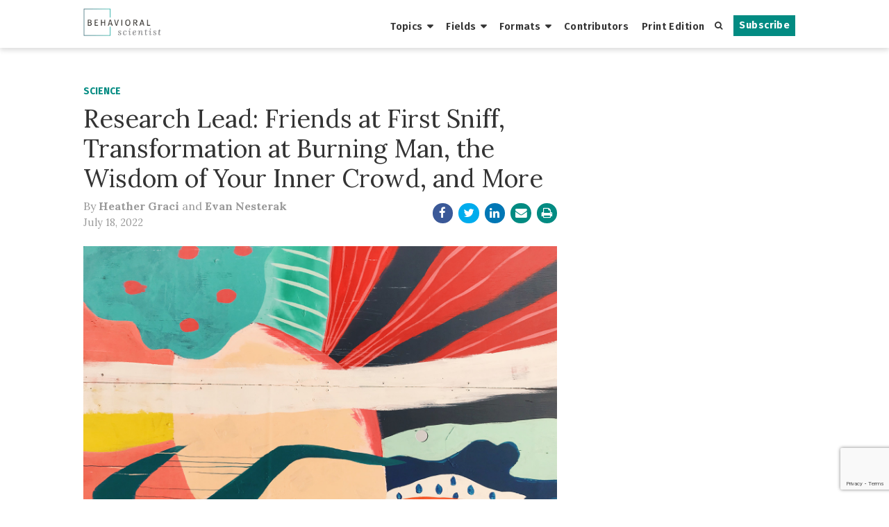

--- FILE ---
content_type: text/html; charset=UTF-8
request_url: https://behavioralscientist.org/research-lead-friends-at-first-sniff-transformation-at-burning-man-the-wisdom-of-your-inner-crowd-and-more/
body_size: 18574
content:
<!DOCTYPE html>
<html lang="en" class="no-js">
<head>
  <meta charset="UTF-8">
  <meta name="viewport" content="width=device-width">
  <link rel="profile" href="http://gmpg.org/xfn/11">
  <link rel="pingback" href="https://behavioralscientist.org/xmlrpc.php">
  <link rel="stylesheet" href="https://maxcdn.bootstrapcdn.com/font-awesome/4.4.0/css/font-awesome.min.css">
  <link rel="shortcut icon" href="https://behavioralscientistorg.b-cdn.net/wp-content/themes/behavioral-scientist/favicon.ico" />
  <link rel="apple-touch-icon" sizes="180x180" href="https://behavioralscientistorg.b-cdn.net/wp-content/themes/behavioral-scientist/apple-touch-icon-180x180-favicon.ico" />
  <link rel="icon" type="image/png" href="https://behavioralscientistorg.b-cdn.net/wp-content/themes/behavioral-scientist/favicon-96x96.png" sizes="96x96">
  <!--[if lt IE 9]>
    <script src="https://behavioralscientistorg.b-cdn.net/wp-content/themes/behavioral-scientist/js/html5shiv.js"></script>
    <script src="https://behavioralscientistorg.b-cdn.net/wp-content/themes/behavioral-scientist/js/respond.min.js"></script>
  <![endif]-->
  <meta name='robots' content='index, follow, max-image-preview:large, max-snippet:-1, max-video-preview:-1' />

	<!-- This site is optimized with the Yoast SEO plugin v25.5 - https://yoast.com/wordpress/plugins/seo/ -->
	<title>Research Lead: Friends at First Sniff, Transformation at Burning Man, the Wisdom of Your Inner Crowd, and More - Heather Graci &amp; Evan Nesterak - Behavioral Scientist</title>
	<link rel="canonical" href="https://behavioralscientist.org/research-lead-friends-at-first-sniff-transformation-at-burning-man-the-wisdom-of-your-inner-crowd-and-more/" />
	<meta property="og:locale" content="en_US" />
	<meta property="og:type" content="article" />
	<meta property="og:title" content="Research Lead: Friends at First Sniff, Transformation at Burning Man, the Wisdom of Your Inner Crowd, and More - Heather Graci &amp; Evan Nesterak - Behavioral Scientist" />
	<meta property="og:description" content="The Research Lead is a monthly digest connecting you to noteworthy academic and applied research from around the behavioral sciences. Here are our picks for July 2022." />
	<meta property="og:url" content="https://behavioralscientist.org/research-lead-friends-at-first-sniff-transformation-at-burning-man-the-wisdom-of-your-inner-crowd-and-more/" />
	<meta property="og:site_name" content="Behavioral Scientist" />
	<meta property="article:publisher" content="http://facebook.com/behscientist" />
	<meta property="article:published_time" content="2022-07-18T15:25:00+00:00" />
	<meta property="article:modified_time" content="2022-10-15T18:19:27+00:00" />
	<meta property="og:image" content="https://behavioralscientistorg.b-cdn.net/wp-content/uploads/2022/07/Research-Lead-July.jpg" />
	<meta property="og:image:width" content="1430" />
	<meta property="og:image:height" content="794" />
	<meta property="og:image:type" content="image/jpeg" />
	<meta name="author" content="Heather Graci, Evan Nesterak" />
	<meta name="twitter:card" content="summary_large_image" />
	<meta name="twitter:creator" content="@behscientist" />
	<meta name="twitter:site" content="@behscientist" />
	<meta name="twitter:label1" content="Written by" />
	<meta name="twitter:data1" content="Heather Graci, Evan Nesterak" />
	<meta name="twitter:label2" content="Est. reading time" />
	<meta name="twitter:data2" content="8 minutes" />
	<script type="application/ld+json" class="yoast-schema-graph">{"@context":"https://schema.org","@graph":[{"@type":"WebPage","@id":"https://behavioralscientist.org/research-lead-friends-at-first-sniff-transformation-at-burning-man-the-wisdom-of-your-inner-crowd-and-more/","url":"https://behavioralscientist.org/research-lead-friends-at-first-sniff-transformation-at-burning-man-the-wisdom-of-your-inner-crowd-and-more/","name":"Research Lead: Friends at First Sniff, Transformation at Burning Man, the Wisdom of Your Inner Crowd, and More - Heather Graci & Evan Nesterak - Behavioral Scientist","isPartOf":{"@id":"https://behavioralscientist.org/#website"},"primaryImageOfPage":{"@id":"https://behavioralscientist.org/research-lead-friends-at-first-sniff-transformation-at-burning-man-the-wisdom-of-your-inner-crowd-and-more/#primaryimage"},"image":{"@id":"https://behavioralscientist.org/research-lead-friends-at-first-sniff-transformation-at-burning-man-the-wisdom-of-your-inner-crowd-and-more/#primaryimage"},"thumbnailUrl":"https://behavioralscientistorg.b-cdn.net/wp-content/uploads/2022/07/Research-Lead-July.jpg","datePublished":"2022-07-18T15:25:00+00:00","dateModified":"2022-10-15T18:19:27+00:00","author":{"@id":"https://behavioralscientist.org/#/schema/person/1550998535958732080b123ecd3bf5f1"},"breadcrumb":{"@id":"https://behavioralscientist.org/research-lead-friends-at-first-sniff-transformation-at-burning-man-the-wisdom-of-your-inner-crowd-and-more/#breadcrumb"},"inLanguage":"en","potentialAction":[{"@type":"ReadAction","target":["https://behavioralscientist.org/research-lead-friends-at-first-sniff-transformation-at-burning-man-the-wisdom-of-your-inner-crowd-and-more/"]}]},{"@type":"ImageObject","inLanguage":"en","@id":"https://behavioralscientist.org/research-lead-friends-at-first-sniff-transformation-at-burning-man-the-wisdom-of-your-inner-crowd-and-more/#primaryimage","url":"https://behavioralscientistorg.b-cdn.net/wp-content/uploads/2022/07/Research-Lead-July.jpg","contentUrl":"https://behavioralscientistorg.b-cdn.net/wp-content/uploads/2022/07/Research-Lead-July.jpg","width":1430,"height":794},{"@type":"BreadcrumbList","@id":"https://behavioralscientist.org/research-lead-friends-at-first-sniff-transformation-at-burning-man-the-wisdom-of-your-inner-crowd-and-more/#breadcrumb","itemListElement":[{"@type":"ListItem","position":1,"name":"Home","item":"https://behavioralscientist.org/"},{"@type":"ListItem","position":2,"name":"Research Lead: Friends at First Sniff, Transformation at Burning Man, the Wisdom of Your Inner Crowd, and More"}]},{"@type":"WebSite","@id":"https://behavioralscientist.org/#website","url":"https://behavioralscientist.org/","name":"Behavioral Scientist","description":"Original, thought-provoking reports from the front lines of behavioral science.","potentialAction":[{"@type":"SearchAction","target":{"@type":"EntryPoint","urlTemplate":"https://behavioralscientist.org/?s={search_term_string}"},"query-input":{"@type":"PropertyValueSpecification","valueRequired":true,"valueName":"search_term_string"}}],"inLanguage":"en"},{"@type":"Person","@id":"https://behavioralscientist.org/#/schema/person/1550998535958732080b123ecd3bf5f1","name":"Liam Speranza","image":{"@type":"ImageObject","inLanguage":"en","@id":"https://behavioralscientist.org/#/schema/person/image/b75f44104bc0c93c23ab3a61f31e3e68","url":"https://secure.gravatar.com/avatar/4e3c9efab02d2e20b64609551b709daa?s=96&d=mm&r=g","contentUrl":"https://secure.gravatar.com/avatar/4e3c9efab02d2e20b64609551b709daa?s=96&d=mm&r=g","caption":"Liam Speranza"},"url":"https://behavioralscientist.org/author/lsperanza/"}]}</script>
	<!-- / Yoast SEO plugin. -->


<link rel="alternate" type="application/rss+xml" title="Behavioral Scientist &raquo; Research Lead: Friends at First Sniff, Transformation at Burning Man, the Wisdom of Your Inner Crowd, and More Comments Feed" href="https://behavioralscientist.org/research-lead-friends-at-first-sniff-transformation-at-burning-man-the-wisdom-of-your-inner-crowd-and-more/feed/" />
<script type="text/javascript">
/* <![CDATA[ */
window._wpemojiSettings = {"baseUrl":"https:\/\/s.w.org\/images\/core\/emoji\/15.0.3\/72x72\/","ext":".png","svgUrl":"https:\/\/s.w.org\/images\/core\/emoji\/15.0.3\/svg\/","svgExt":".svg","source":{"concatemoji":"https:\/\/behavioralscientist.org\/wp-includes\/js\/wp-emoji-release.min.js?ver=6.6.2"}};
/*! This file is auto-generated */
!function(i,n){var o,s,e;function c(e){try{var t={supportTests:e,timestamp:(new Date).valueOf()};sessionStorage.setItem(o,JSON.stringify(t))}catch(e){}}function p(e,t,n){e.clearRect(0,0,e.canvas.width,e.canvas.height),e.fillText(t,0,0);var t=new Uint32Array(e.getImageData(0,0,e.canvas.width,e.canvas.height).data),r=(e.clearRect(0,0,e.canvas.width,e.canvas.height),e.fillText(n,0,0),new Uint32Array(e.getImageData(0,0,e.canvas.width,e.canvas.height).data));return t.every(function(e,t){return e===r[t]})}function u(e,t,n){switch(t){case"flag":return n(e,"\ud83c\udff3\ufe0f\u200d\u26a7\ufe0f","\ud83c\udff3\ufe0f\u200b\u26a7\ufe0f")?!1:!n(e,"\ud83c\uddfa\ud83c\uddf3","\ud83c\uddfa\u200b\ud83c\uddf3")&&!n(e,"\ud83c\udff4\udb40\udc67\udb40\udc62\udb40\udc65\udb40\udc6e\udb40\udc67\udb40\udc7f","\ud83c\udff4\u200b\udb40\udc67\u200b\udb40\udc62\u200b\udb40\udc65\u200b\udb40\udc6e\u200b\udb40\udc67\u200b\udb40\udc7f");case"emoji":return!n(e,"\ud83d\udc26\u200d\u2b1b","\ud83d\udc26\u200b\u2b1b")}return!1}function f(e,t,n){var r="undefined"!=typeof WorkerGlobalScope&&self instanceof WorkerGlobalScope?new OffscreenCanvas(300,150):i.createElement("canvas"),a=r.getContext("2d",{willReadFrequently:!0}),o=(a.textBaseline="top",a.font="600 32px Arial",{});return e.forEach(function(e){o[e]=t(a,e,n)}),o}function t(e){var t=i.createElement("script");t.src=e,t.defer=!0,i.head.appendChild(t)}"undefined"!=typeof Promise&&(o="wpEmojiSettingsSupports",s=["flag","emoji"],n.supports={everything:!0,everythingExceptFlag:!0},e=new Promise(function(e){i.addEventListener("DOMContentLoaded",e,{once:!0})}),new Promise(function(t){var n=function(){try{var e=JSON.parse(sessionStorage.getItem(o));if("object"==typeof e&&"number"==typeof e.timestamp&&(new Date).valueOf()<e.timestamp+604800&&"object"==typeof e.supportTests)return e.supportTests}catch(e){}return null}();if(!n){if("undefined"!=typeof Worker&&"undefined"!=typeof OffscreenCanvas&&"undefined"!=typeof URL&&URL.createObjectURL&&"undefined"!=typeof Blob)try{var e="postMessage("+f.toString()+"("+[JSON.stringify(s),u.toString(),p.toString()].join(",")+"));",r=new Blob([e],{type:"text/javascript"}),a=new Worker(URL.createObjectURL(r),{name:"wpTestEmojiSupports"});return void(a.onmessage=function(e){c(n=e.data),a.terminate(),t(n)})}catch(e){}c(n=f(s,u,p))}t(n)}).then(function(e){for(var t in e)n.supports[t]=e[t],n.supports.everything=n.supports.everything&&n.supports[t],"flag"!==t&&(n.supports.everythingExceptFlag=n.supports.everythingExceptFlag&&n.supports[t]);n.supports.everythingExceptFlag=n.supports.everythingExceptFlag&&!n.supports.flag,n.DOMReady=!1,n.readyCallback=function(){n.DOMReady=!0}}).then(function(){return e}).then(function(){var e;n.supports.everything||(n.readyCallback(),(e=n.source||{}).concatemoji?t(e.concatemoji):e.wpemoji&&e.twemoji&&(t(e.twemoji),t(e.wpemoji)))}))}((window,document),window._wpemojiSettings);
/* ]]> */
</script>
<style id='wp-emoji-styles-inline-css' type='text/css'>

	img.wp-smiley, img.emoji {
		display: inline !important;
		border: none !important;
		box-shadow: none !important;
		height: 1em !important;
		width: 1em !important;
		margin: 0 0.07em !important;
		vertical-align: -0.1em !important;
		background: none !important;
		padding: 0 !important;
	}
</style>
<link rel='stylesheet' id='wp-block-library-css' href='https://behavioralscientistorg.b-cdn.net/wp-includes/css/dist/block-library/style.min.css?ver=6.6.2' type='text/css' media='all' />
<style id='co-authors-plus-coauthors-style-inline-css' type='text/css'>
.wp-block-co-authors-plus-coauthors.is-layout-flow [class*=wp-block-co-authors-plus]{display:inline}

</style>
<style id='co-authors-plus-avatar-style-inline-css' type='text/css'>
.wp-block-co-authors-plus-avatar :where(img){height:auto;max-width:100%;vertical-align:bottom}.wp-block-co-authors-plus-coauthors.is-layout-flow .wp-block-co-authors-plus-avatar :where(img){vertical-align:middle}.wp-block-co-authors-plus-avatar:is(.alignleft,.alignright){display:table}.wp-block-co-authors-plus-avatar.aligncenter{display:table;margin-inline:auto}

</style>
<style id='co-authors-plus-image-style-inline-css' type='text/css'>
.wp-block-co-authors-plus-image{margin-bottom:0}.wp-block-co-authors-plus-image :where(img){height:auto;max-width:100%;vertical-align:bottom}.wp-block-co-authors-plus-coauthors.is-layout-flow .wp-block-co-authors-plus-image :where(img){vertical-align:middle}.wp-block-co-authors-plus-image:is(.alignfull,.alignwide) :where(img){width:100%}.wp-block-co-authors-plus-image:is(.alignleft,.alignright){display:table}.wp-block-co-authors-plus-image.aligncenter{display:table;margin-inline:auto}

</style>
<style id='classic-theme-styles-inline-css' type='text/css'>
/*! This file is auto-generated */
.wp-block-button__link{color:#fff;background-color:#32373c;border-radius:9999px;box-shadow:none;text-decoration:none;padding:calc(.667em + 2px) calc(1.333em + 2px);font-size:1.125em}.wp-block-file__button{background:#32373c;color:#fff;text-decoration:none}
</style>
<style id='global-styles-inline-css' type='text/css'>
:root{--wp--preset--aspect-ratio--square: 1;--wp--preset--aspect-ratio--4-3: 4/3;--wp--preset--aspect-ratio--3-4: 3/4;--wp--preset--aspect-ratio--3-2: 3/2;--wp--preset--aspect-ratio--2-3: 2/3;--wp--preset--aspect-ratio--16-9: 16/9;--wp--preset--aspect-ratio--9-16: 9/16;--wp--preset--color--black: #000000;--wp--preset--color--cyan-bluish-gray: #abb8c3;--wp--preset--color--white: #ffffff;--wp--preset--color--pale-pink: #f78da7;--wp--preset--color--vivid-red: #cf2e2e;--wp--preset--color--luminous-vivid-orange: #ff6900;--wp--preset--color--luminous-vivid-amber: #fcb900;--wp--preset--color--light-green-cyan: #7bdcb5;--wp--preset--color--vivid-green-cyan: #00d084;--wp--preset--color--pale-cyan-blue: #8ed1fc;--wp--preset--color--vivid-cyan-blue: #0693e3;--wp--preset--color--vivid-purple: #9b51e0;--wp--preset--gradient--vivid-cyan-blue-to-vivid-purple: linear-gradient(135deg,rgba(6,147,227,1) 0%,rgb(155,81,224) 100%);--wp--preset--gradient--light-green-cyan-to-vivid-green-cyan: linear-gradient(135deg,rgb(122,220,180) 0%,rgb(0,208,130) 100%);--wp--preset--gradient--luminous-vivid-amber-to-luminous-vivid-orange: linear-gradient(135deg,rgba(252,185,0,1) 0%,rgba(255,105,0,1) 100%);--wp--preset--gradient--luminous-vivid-orange-to-vivid-red: linear-gradient(135deg,rgba(255,105,0,1) 0%,rgb(207,46,46) 100%);--wp--preset--gradient--very-light-gray-to-cyan-bluish-gray: linear-gradient(135deg,rgb(238,238,238) 0%,rgb(169,184,195) 100%);--wp--preset--gradient--cool-to-warm-spectrum: linear-gradient(135deg,rgb(74,234,220) 0%,rgb(151,120,209) 20%,rgb(207,42,186) 40%,rgb(238,44,130) 60%,rgb(251,105,98) 80%,rgb(254,248,76) 100%);--wp--preset--gradient--blush-light-purple: linear-gradient(135deg,rgb(255,206,236) 0%,rgb(152,150,240) 100%);--wp--preset--gradient--blush-bordeaux: linear-gradient(135deg,rgb(254,205,165) 0%,rgb(254,45,45) 50%,rgb(107,0,62) 100%);--wp--preset--gradient--luminous-dusk: linear-gradient(135deg,rgb(255,203,112) 0%,rgb(199,81,192) 50%,rgb(65,88,208) 100%);--wp--preset--gradient--pale-ocean: linear-gradient(135deg,rgb(255,245,203) 0%,rgb(182,227,212) 50%,rgb(51,167,181) 100%);--wp--preset--gradient--electric-grass: linear-gradient(135deg,rgb(202,248,128) 0%,rgb(113,206,126) 100%);--wp--preset--gradient--midnight: linear-gradient(135deg,rgb(2,3,129) 0%,rgb(40,116,252) 100%);--wp--preset--font-size--small: 13px;--wp--preset--font-size--medium: 20px;--wp--preset--font-size--large: 36px;--wp--preset--font-size--x-large: 42px;--wp--preset--spacing--20: 0.44rem;--wp--preset--spacing--30: 0.67rem;--wp--preset--spacing--40: 1rem;--wp--preset--spacing--50: 1.5rem;--wp--preset--spacing--60: 2.25rem;--wp--preset--spacing--70: 3.38rem;--wp--preset--spacing--80: 5.06rem;--wp--preset--shadow--natural: 6px 6px 9px rgba(0, 0, 0, 0.2);--wp--preset--shadow--deep: 12px 12px 50px rgba(0, 0, 0, 0.4);--wp--preset--shadow--sharp: 6px 6px 0px rgba(0, 0, 0, 0.2);--wp--preset--shadow--outlined: 6px 6px 0px -3px rgba(255, 255, 255, 1), 6px 6px rgba(0, 0, 0, 1);--wp--preset--shadow--crisp: 6px 6px 0px rgba(0, 0, 0, 1);}:where(.is-layout-flex){gap: 0.5em;}:where(.is-layout-grid){gap: 0.5em;}body .is-layout-flex{display: flex;}.is-layout-flex{flex-wrap: wrap;align-items: center;}.is-layout-flex > :is(*, div){margin: 0;}body .is-layout-grid{display: grid;}.is-layout-grid > :is(*, div){margin: 0;}:where(.wp-block-columns.is-layout-flex){gap: 2em;}:where(.wp-block-columns.is-layout-grid){gap: 2em;}:where(.wp-block-post-template.is-layout-flex){gap: 1.25em;}:where(.wp-block-post-template.is-layout-grid){gap: 1.25em;}.has-black-color{color: var(--wp--preset--color--black) !important;}.has-cyan-bluish-gray-color{color: var(--wp--preset--color--cyan-bluish-gray) !important;}.has-white-color{color: var(--wp--preset--color--white) !important;}.has-pale-pink-color{color: var(--wp--preset--color--pale-pink) !important;}.has-vivid-red-color{color: var(--wp--preset--color--vivid-red) !important;}.has-luminous-vivid-orange-color{color: var(--wp--preset--color--luminous-vivid-orange) !important;}.has-luminous-vivid-amber-color{color: var(--wp--preset--color--luminous-vivid-amber) !important;}.has-light-green-cyan-color{color: var(--wp--preset--color--light-green-cyan) !important;}.has-vivid-green-cyan-color{color: var(--wp--preset--color--vivid-green-cyan) !important;}.has-pale-cyan-blue-color{color: var(--wp--preset--color--pale-cyan-blue) !important;}.has-vivid-cyan-blue-color{color: var(--wp--preset--color--vivid-cyan-blue) !important;}.has-vivid-purple-color{color: var(--wp--preset--color--vivid-purple) !important;}.has-black-background-color{background-color: var(--wp--preset--color--black) !important;}.has-cyan-bluish-gray-background-color{background-color: var(--wp--preset--color--cyan-bluish-gray) !important;}.has-white-background-color{background-color: var(--wp--preset--color--white) !important;}.has-pale-pink-background-color{background-color: var(--wp--preset--color--pale-pink) !important;}.has-vivid-red-background-color{background-color: var(--wp--preset--color--vivid-red) !important;}.has-luminous-vivid-orange-background-color{background-color: var(--wp--preset--color--luminous-vivid-orange) !important;}.has-luminous-vivid-amber-background-color{background-color: var(--wp--preset--color--luminous-vivid-amber) !important;}.has-light-green-cyan-background-color{background-color: var(--wp--preset--color--light-green-cyan) !important;}.has-vivid-green-cyan-background-color{background-color: var(--wp--preset--color--vivid-green-cyan) !important;}.has-pale-cyan-blue-background-color{background-color: var(--wp--preset--color--pale-cyan-blue) !important;}.has-vivid-cyan-blue-background-color{background-color: var(--wp--preset--color--vivid-cyan-blue) !important;}.has-vivid-purple-background-color{background-color: var(--wp--preset--color--vivid-purple) !important;}.has-black-border-color{border-color: var(--wp--preset--color--black) !important;}.has-cyan-bluish-gray-border-color{border-color: var(--wp--preset--color--cyan-bluish-gray) !important;}.has-white-border-color{border-color: var(--wp--preset--color--white) !important;}.has-pale-pink-border-color{border-color: var(--wp--preset--color--pale-pink) !important;}.has-vivid-red-border-color{border-color: var(--wp--preset--color--vivid-red) !important;}.has-luminous-vivid-orange-border-color{border-color: var(--wp--preset--color--luminous-vivid-orange) !important;}.has-luminous-vivid-amber-border-color{border-color: var(--wp--preset--color--luminous-vivid-amber) !important;}.has-light-green-cyan-border-color{border-color: var(--wp--preset--color--light-green-cyan) !important;}.has-vivid-green-cyan-border-color{border-color: var(--wp--preset--color--vivid-green-cyan) !important;}.has-pale-cyan-blue-border-color{border-color: var(--wp--preset--color--pale-cyan-blue) !important;}.has-vivid-cyan-blue-border-color{border-color: var(--wp--preset--color--vivid-cyan-blue) !important;}.has-vivid-purple-border-color{border-color: var(--wp--preset--color--vivid-purple) !important;}.has-vivid-cyan-blue-to-vivid-purple-gradient-background{background: var(--wp--preset--gradient--vivid-cyan-blue-to-vivid-purple) !important;}.has-light-green-cyan-to-vivid-green-cyan-gradient-background{background: var(--wp--preset--gradient--light-green-cyan-to-vivid-green-cyan) !important;}.has-luminous-vivid-amber-to-luminous-vivid-orange-gradient-background{background: var(--wp--preset--gradient--luminous-vivid-amber-to-luminous-vivid-orange) !important;}.has-luminous-vivid-orange-to-vivid-red-gradient-background{background: var(--wp--preset--gradient--luminous-vivid-orange-to-vivid-red) !important;}.has-very-light-gray-to-cyan-bluish-gray-gradient-background{background: var(--wp--preset--gradient--very-light-gray-to-cyan-bluish-gray) !important;}.has-cool-to-warm-spectrum-gradient-background{background: var(--wp--preset--gradient--cool-to-warm-spectrum) !important;}.has-blush-light-purple-gradient-background{background: var(--wp--preset--gradient--blush-light-purple) !important;}.has-blush-bordeaux-gradient-background{background: var(--wp--preset--gradient--blush-bordeaux) !important;}.has-luminous-dusk-gradient-background{background: var(--wp--preset--gradient--luminous-dusk) !important;}.has-pale-ocean-gradient-background{background: var(--wp--preset--gradient--pale-ocean) !important;}.has-electric-grass-gradient-background{background: var(--wp--preset--gradient--electric-grass) !important;}.has-midnight-gradient-background{background: var(--wp--preset--gradient--midnight) !important;}.has-small-font-size{font-size: var(--wp--preset--font-size--small) !important;}.has-medium-font-size{font-size: var(--wp--preset--font-size--medium) !important;}.has-large-font-size{font-size: var(--wp--preset--font-size--large) !important;}.has-x-large-font-size{font-size: var(--wp--preset--font-size--x-large) !important;}
:where(.wp-block-post-template.is-layout-flex){gap: 1.25em;}:where(.wp-block-post-template.is-layout-grid){gap: 1.25em;}
:where(.wp-block-columns.is-layout-flex){gap: 2em;}:where(.wp-block-columns.is-layout-grid){gap: 2em;}
:root :where(.wp-block-pullquote){font-size: 1.5em;line-height: 1.6;}
</style>
<link rel='stylesheet' id='contact-form-7-css' href='https://behavioralscientistorg.b-cdn.net/wp-content/plugins/contact-form-7/includes/css/styles.css?ver=6.0.6' type='text/css' media='all' />
<link rel='stylesheet' id='uagb-block-css-css' href='https://behavioralscientistorg.b-cdn.net/wp-content/uploads/uag-plugin/custom-style-blocks.css?ver=2.19.17' type='text/css' media='all' />
<link rel='stylesheet' id='bs-style-css' href='https://behavioralscientistorg.b-cdn.net/wp-content/themes/behavioral-scientist/style.css?ver=1768956927' type='text/css' media='all' />
<script type="text/javascript" src="https://behavioralscientistorg.b-cdn.net/wp-includes/js/jquery/jquery.min.js?ver=3.7.1" id="jquery-core-js"></script>
<script type="text/javascript" src="https://behavioralscientistorg.b-cdn.net/wp-includes/js/jquery/jquery-migrate.min.js?ver=3.4.1" id="jquery-migrate-js"></script>
<script></script><link rel="https://api.w.org/" href="https://behavioralscientist.org/wp-json/" /><link rel="alternate" title="JSON" type="application/json" href="https://behavioralscientist.org/wp-json/wp/v2/posts/36350" /><link rel="EditURI" type="application/rsd+xml" title="RSD" href="https://behavioralscientist.org/xmlrpc.php?rsd" />
<meta name="generator" content="WordPress 6.6.2" />
<link rel='shortlink' href='https://behavioralscientist.org/?p=36350' />
<link rel="alternate" title="oEmbed (JSON)" type="application/json+oembed" href="https://behavioralscientist.org/wp-json/oembed/1.0/embed?url=https%3A%2F%2Fbehavioralscientist.org%2Fresearch-lead-friends-at-first-sniff-transformation-at-burning-man-the-wisdom-of-your-inner-crowd-and-more%2F" />
<link rel="alternate" title="oEmbed (XML)" type="text/xml+oembed" href="https://behavioralscientist.org/wp-json/oembed/1.0/embed?url=https%3A%2F%2Fbehavioralscientist.org%2Fresearch-lead-friends-at-first-sniff-transformation-at-burning-man-the-wisdom-of-your-inner-crowd-and-more%2F&#038;format=xml" />
<script type="text/javascript">
  (function(c) {
    var script = document.createElement("script");
    script.src = "https://js.memberful.com/embed.js";
    script.onload = function() { Memberful.setup(c) };
    document.head.appendChild(script);
  })({
    site: ["https:\/\/behavioralscientist.memberful.com"]  });
</script>
<link rel="alternate" type="application/rss+xml" title="Behavioral Scientist Feed" href="https://behavioralscientist.org/feed/" />
<meta name="generator" content="Powered by WPBakery Page Builder - drag and drop page builder for WordPress."/>
<style id="uagb-style-conditional-extension">@media (min-width: 1025px){body .uag-hide-desktop.uagb-google-map__wrap,body .uag-hide-desktop{display:none !important}}@media (min-width: 768px) and (max-width: 1024px){body .uag-hide-tab.uagb-google-map__wrap,body .uag-hide-tab{display:none !important}}@media (max-width: 767px){body .uag-hide-mob.uagb-google-map__wrap,body .uag-hide-mob{display:none !important}}</style><style id="uagb-style-frontend-36350">.uagb-block-18884170.wp-block-uagb-image--layout-default figure img{box-shadow: 0px 0px 0 #00000070;}.uagb-block-18884170.wp-block-uagb-image .wp-block-uagb-image__figure figcaption{font-style: normal;align-self: center;}.uagb-block-18884170.wp-block-uagb-image--layout-overlay figure img{box-shadow: 0px 0px 0 #00000070;}.uagb-block-18884170.wp-block-uagb-image--layout-overlay .wp-block-uagb-image--layout-overlay__color-wrapper{opacity: 0.2;}.uagb-block-18884170.wp-block-uagb-image--layout-overlay .wp-block-uagb-image--layout-overlay__inner{left: 15px;right: 15px;top: 15px;bottom: 15px;}.uagb-block-18884170.wp-block-uagb-image--layout-overlay .wp-block-uagb-image--layout-overlay__inner .uagb-image-heading{font-style: normal;color: #fff;opacity: 1;}.uagb-block-18884170.wp-block-uagb-image--layout-overlay .wp-block-uagb-image--layout-overlay__inner .uagb-image-heading a{color: #fff;}.uagb-block-18884170.wp-block-uagb-image--layout-overlay .wp-block-uagb-image--layout-overlay__inner .uagb-image-caption{opacity: 0;}.uagb-block-18884170.wp-block-uagb-image--layout-overlay .wp-block-uagb-image__figure:hover .wp-block-uagb-image--layout-overlay__color-wrapper{opacity: 1;}.uagb-block-18884170.wp-block-uagb-image .wp-block-uagb-image--layout-overlay__inner .uagb-image-separator{width: 30%;border-top-width: 2px;border-top-color: #fff;opacity: 0;}.uagb-block-18884170.wp-block-uagb-image .wp-block-uagb-image__figure img{object-fit: fill;width: px;height: auto;}.uagb-block-18884170.wp-block-uagb-image .wp-block-uagb-image__figure:hover .wp-block-uagb-image--layout-overlay__inner .uagb-image-caption{opacity: 1;}.uagb-block-18884170.wp-block-uagb-image .wp-block-uagb-image__figure:hover .wp-block-uagb-image--layout-overlay__inner .uagb-image-separator{opacity: 1;}.uagb-block-18884170.wp-block-uagb-image--layout-default figure:hover img{box-shadow: 0px 0px 0 #00000070;}.uagb-block-18884170.wp-block-uagb-image--layout-overlay figure:hover img{box-shadow: 0px 0px 0 #00000070;}@media only screen and (max-width: 976px) {.uagb-block-18884170.wp-block-uagb-image .wp-block-uagb-image__figure img{width: px;height: auto;}}@media only screen and (max-width: 767px) {.uagb-block-18884170.wp-block-uagb-image .wp-block-uagb-image__figure img{width: px;height: auto;}}.uagb-block-18884170.wp-block-uagb-image--layout-default figure img{box-shadow: 0px 0px 0 #00000070;}.uagb-block-18884170.wp-block-uagb-image .wp-block-uagb-image__figure figcaption{font-style: normal;align-self: center;}.uagb-block-18884170.wp-block-uagb-image--layout-overlay figure img{box-shadow: 0px 0px 0 #00000070;}.uagb-block-18884170.wp-block-uagb-image--layout-overlay .wp-block-uagb-image--layout-overlay__color-wrapper{opacity: 0.2;}.uagb-block-18884170.wp-block-uagb-image--layout-overlay .wp-block-uagb-image--layout-overlay__inner{left: 15px;right: 15px;top: 15px;bottom: 15px;}.uagb-block-18884170.wp-block-uagb-image--layout-overlay .wp-block-uagb-image--layout-overlay__inner .uagb-image-heading{font-style: normal;color: #fff;opacity: 1;}.uagb-block-18884170.wp-block-uagb-image--layout-overlay .wp-block-uagb-image--layout-overlay__inner .uagb-image-heading a{color: #fff;}.uagb-block-18884170.wp-block-uagb-image--layout-overlay .wp-block-uagb-image--layout-overlay__inner .uagb-image-caption{opacity: 0;}.uagb-block-18884170.wp-block-uagb-image--layout-overlay .wp-block-uagb-image__figure:hover .wp-block-uagb-image--layout-overlay__color-wrapper{opacity: 1;}.uagb-block-18884170.wp-block-uagb-image .wp-block-uagb-image--layout-overlay__inner .uagb-image-separator{width: 30%;border-top-width: 2px;border-top-color: #fff;opacity: 0;}.uagb-block-18884170.wp-block-uagb-image .wp-block-uagb-image__figure img{object-fit: fill;width: px;height: auto;}.uagb-block-18884170.wp-block-uagb-image .wp-block-uagb-image__figure:hover .wp-block-uagb-image--layout-overlay__inner .uagb-image-caption{opacity: 1;}.uagb-block-18884170.wp-block-uagb-image .wp-block-uagb-image__figure:hover .wp-block-uagb-image--layout-overlay__inner .uagb-image-separator{opacity: 1;}.uagb-block-18884170.wp-block-uagb-image--layout-default figure:hover img{box-shadow: 0px 0px 0 #00000070;}.uagb-block-18884170.wp-block-uagb-image--layout-overlay figure:hover img{box-shadow: 0px 0px 0 #00000070;}@media only screen and (max-width: 976px) {.uagb-block-18884170.wp-block-uagb-image .wp-block-uagb-image__figure img{width: px;height: auto;}}@media only screen and (max-width: 767px) {.uagb-block-18884170.wp-block-uagb-image .wp-block-uagb-image__figure img{width: px;height: auto;}}.uagb-block-18884170.wp-block-uagb-image--layout-default figure img{box-shadow: 0px 0px 0 #00000070;}.uagb-block-18884170.wp-block-uagb-image .wp-block-uagb-image__figure figcaption{font-style: normal;align-self: center;}.uagb-block-18884170.wp-block-uagb-image--layout-overlay figure img{box-shadow: 0px 0px 0 #00000070;}.uagb-block-18884170.wp-block-uagb-image--layout-overlay .wp-block-uagb-image--layout-overlay__color-wrapper{opacity: 0.2;}.uagb-block-18884170.wp-block-uagb-image--layout-overlay .wp-block-uagb-image--layout-overlay__inner{left: 15px;right: 15px;top: 15px;bottom: 15px;}.uagb-block-18884170.wp-block-uagb-image--layout-overlay .wp-block-uagb-image--layout-overlay__inner .uagb-image-heading{font-style: normal;color: #fff;opacity: 1;}.uagb-block-18884170.wp-block-uagb-image--layout-overlay .wp-block-uagb-image--layout-overlay__inner .uagb-image-heading a{color: #fff;}.uagb-block-18884170.wp-block-uagb-image--layout-overlay .wp-block-uagb-image--layout-overlay__inner .uagb-image-caption{opacity: 0;}.uagb-block-18884170.wp-block-uagb-image--layout-overlay .wp-block-uagb-image__figure:hover .wp-block-uagb-image--layout-overlay__color-wrapper{opacity: 1;}.uagb-block-18884170.wp-block-uagb-image .wp-block-uagb-image--layout-overlay__inner .uagb-image-separator{width: 30%;border-top-width: 2px;border-top-color: #fff;opacity: 0;}.uagb-block-18884170.wp-block-uagb-image .wp-block-uagb-image__figure img{object-fit: fill;width: px;height: auto;}.uagb-block-18884170.wp-block-uagb-image .wp-block-uagb-image__figure:hover .wp-block-uagb-image--layout-overlay__inner .uagb-image-caption{opacity: 1;}.uagb-block-18884170.wp-block-uagb-image .wp-block-uagb-image__figure:hover .wp-block-uagb-image--layout-overlay__inner .uagb-image-separator{opacity: 1;}.uagb-block-18884170.wp-block-uagb-image--layout-default figure:hover img{box-shadow: 0px 0px 0 #00000070;}.uagb-block-18884170.wp-block-uagb-image--layout-overlay figure:hover img{box-shadow: 0px 0px 0 #00000070;}@media only screen and (max-width: 976px) {.uagb-block-18884170.wp-block-uagb-image .wp-block-uagb-image__figure img{width: px;height: auto;}}@media only screen and (max-width: 767px) {.uagb-block-18884170.wp-block-uagb-image .wp-block-uagb-image__figure img{width: px;height: auto;}}</style><link rel="icon" href="https://behavioralscientistorg.b-cdn.net/wp-content/uploads/2017/05/cropped-BehSci_OwlLogos_Spring_solo-2-32x32.png" sizes="32x32" />
<link rel="icon" href="https://behavioralscientistorg.b-cdn.net/wp-content/uploads/2017/05/cropped-BehSci_OwlLogos_Spring_solo-2-300x300.png" sizes="192x192" />
<link rel="apple-touch-icon" href="https://behavioralscientistorg.b-cdn.net/wp-content/uploads/2017/05/cropped-BehSci_OwlLogos_Spring_solo-2-300x300.png" />
<meta name="msapplication-TileImage" content="https://behavioralscientistorg.b-cdn.net/wp-content/uploads/2017/05/cropped-BehSci_OwlLogos_Spring_solo-2-300x300.png" />
<noscript><style> .wpb_animate_when_almost_visible { opacity: 1; }</style></noscript>  <!-- W3TC_DYNAMIC_SECURITY mfunc -->
      <!-- /mfunc W3TC_DYNAMIC_SECURITY -->
  <!-- Google Tag Manager -->
    <script>(function(w,d,s,l,i){w[l]=w[l]||[];w[l].push({'gtm.start':
    new Date().getTime(),event:'gtm.js'});var f=d.getElementsByTagName(s)[0],
    j=d.createElement(s),dl=l!='dataLayer'?'&l='+l:'';j.async=true;j.src=
    'https://www.googletagmanager.com/gtm.js?id='+i+dl;f.parentNode.insertBefore(j,f);
    })(window,document,'script','dataLayer','GTM-K5Z46VL');</script>
    <!-- End Google Tag Manager --></head>


<body class="post-template-default single single-post postid-36350 single-format-standard wpb-js-composer js-comp-ver-8.0.1 vc_responsive">
  <!-- Google Tag Manager (noscript) -->
    <noscript><iframe src="https://www.googletagmanager.com/ns.html?id=GTM-K5Z46VL"
    height="0" width="0" style="display:none;visibility:hidden"></iframe></noscript>
    <!-- End Google Tag Manager (noscript) -->  <div id="page" class="hfeed site">
    <header class="site-header smaller" id="site-header">
      <div class="container">
        <a class="logo" href="/">
                  <img class="logo-img" alt="Behavioral Scientist" src="https://behavioralscientistorg.b-cdn.net/wp-content/uploads/2017/03/bs-logo-300x106.png">
                </a>
        <div class="mobile-menu" id="mobile-menu">
          <span class="line"></span>
          <span class="line"></span>
          <span class="line"></span>
          <span class="line"></span>
        </div>
          <nav class="site-navigation" id="site-navigation" role="navigation">
    <div class="nav-container">
              <div class="nav-menu-right-container hide-mobile"><ul id="menu-cta-menu" class="nav-menu-right"><li id="menu-item-46476" class="menu-item menu-item-type-post_type menu-item-object-page menu-item-46476"><a href="https://behavioralscientist.org/subscribe-behavioral-scientist/">Subscribe</a></li>
</ul></div>            <div class="search" id="search-container">
        <button class="search-button" id="search-button">
          <i class="fa fa-search"></i>
        </button>
        <form role="search" method="get" class="search-form" action="https://behavioralscientist.org/">
  <input type="search" class="search-field" placeholder="Search …" value="" name="s" title="Search for:" />
  <button type="submit" class="search-submit">
    <span class="hide-mobile">Submit</span>
    <i class="fa fa-search hide-desktop"></i>
  </button>
</form>      </div>
      <div class="site-topnav-location">
        <div class="menu-navbar-menu-container"><ul id="menu-navbar-menu" class="nav-menu"><li id="menu-item-12266" class="menu-item menu-item-type-post_type menu-item-object-page menu-item-has-children menu-item-12266"><a href="https://behavioralscientist.org/topics/">Topics</a>
<div class='sub-menu-wrap'><div class='sub-menu-container' id='sub-menu-container'><ul class='sub-menu'>
	<li id="menu-item-13330" class="menu-item menu-item-type-taxonomy menu-item-object-topic menu-item-13330"><a href="https://behavioralscientist.org/topics/business/">Business</a></li>
	<li id="menu-item-13331" class="menu-item menu-item-type-taxonomy menu-item-object-topic menu-item-13331"><a href="https://behavioralscientist.org/topics/culture/">Culture</a></li>
	<li id="menu-item-13332" class="menu-item menu-item-type-taxonomy menu-item-object-topic menu-item-13332"><a href="https://behavioralscientist.org/topics/education/">Education</a></li>
	<li id="menu-item-13333" class="menu-item menu-item-type-taxonomy menu-item-object-topic menu-item-13333"><a href="https://behavioralscientist.org/topics/environment/">Environment</a></li>
	<li id="menu-item-13334" class="menu-item menu-item-type-taxonomy menu-item-object-topic menu-item-13334"><a href="https://behavioralscientist.org/topics/government/">Government</a></li>
	<li id="menu-item-13335" class="menu-item menu-item-type-taxonomy menu-item-object-topic menu-item-13335"><a href="https://behavioralscientist.org/topics/health/">Health</a></li>
	<li id="menu-item-13336" class="menu-item menu-item-type-taxonomy menu-item-object-topic menu-item-13336"><a href="https://behavioralscientist.org/topics/history/">History</a></li>
	<li id="menu-item-13337" class="menu-item menu-item-type-taxonomy menu-item-object-topic menu-item-13337"><a href="https://behavioralscientist.org/topics/law/">Law</a></li>
	<li id="menu-item-13338" class="menu-item menu-item-type-taxonomy menu-item-object-topic current-post-ancestor current-menu-parent current-post-parent menu-item-13338"><a href="https://behavioralscientist.org/topics/science/">Science</a></li>
	<li id="menu-item-13339" class="menu-item menu-item-type-taxonomy menu-item-object-topic menu-item-13339"><a href="https://behavioralscientist.org/topics/society/">Society</a></li>
	<li id="menu-item-13340" class="menu-item menu-item-type-taxonomy menu-item-object-topic menu-item-13340"><a href="https://behavioralscientist.org/topics/technology/">Technology</a></li>
</ul></div></div>
</li>
<li id="menu-item-12267" class="menu-item menu-item-type-post_type menu-item-object-page menu-item-has-children menu-item-12267"><a href="https://behavioralscientist.org/fields/">Fields</a>
<div class='sub-menu-wrap'><div class='sub-menu-container' id='sub-menu-container'><ul class='sub-menu'>
	<li id="menu-item-13319" class="menu-item menu-item-type-taxonomy menu-item-object-field menu-item-13319"><a href="https://behavioralscientist.org/fields/behavioral-design/">Behavioral Design</a></li>
	<li id="menu-item-13320" class="menu-item menu-item-type-taxonomy menu-item-object-field menu-item-13320"><a href="https://behavioralscientist.org/fields/behavioral-economics/">Behavioral Economics</a></li>
	<li id="menu-item-13321" class="menu-item menu-item-type-taxonomy menu-item-object-field menu-item-13321"><a href="https://behavioralscientist.org/fields/edu/">Education</a></li>
	<li id="menu-item-13322" class="menu-item menu-item-type-taxonomy menu-item-object-field menu-item-13322"><a href="https://behavioralscientist.org/fields/marketing/">Marketing</a></li>
	<li id="menu-item-13323" class="menu-item menu-item-type-taxonomy menu-item-object-field menu-item-13323"><a href="https://behavioralscientist.org/fields/network-science/">Network Science</a></li>
	<li id="menu-item-13324" class="menu-item menu-item-type-taxonomy menu-item-object-field menu-item-13324"><a href="https://behavioralscientist.org/fields/neuroscience/">Neuroscience</a></li>
	<li id="menu-item-13325" class="menu-item menu-item-type-taxonomy menu-item-object-field menu-item-13325"><a href="https://behavioralscientist.org/fields/organizational-behavior/">Organizational Behavior</a></li>
	<li id="menu-item-13326" class="menu-item menu-item-type-taxonomy menu-item-object-field menu-item-13326"><a href="https://behavioralscientist.org/fields/political-science/">Political Science</a></li>
	<li id="menu-item-13327" class="menu-item menu-item-type-taxonomy menu-item-object-field menu-item-13327"><a href="https://behavioralscientist.org/fields/psychology/">Psychology</a></li>
	<li id="menu-item-13328" class="menu-item menu-item-type-taxonomy menu-item-object-field menu-item-13328"><a href="https://behavioralscientist.org/fields/public-policy/">Public Policy</a></li>
	<li id="menu-item-13329" class="menu-item menu-item-type-taxonomy menu-item-object-field menu-item-13329"><a href="https://behavioralscientist.org/fields/sociology/">Sociology</a></li>
</ul></div></div>
</li>
<li id="menu-item-16762" class="menu-item menu-item-type-custom menu-item-object-custom menu-item-has-children menu-item-16762"><a href="https://behavioralscientist.org/formats/commentary/">Formats</a>
<div class='sub-menu-wrap'><div class='sub-menu-container' id='sub-menu-container'><ul class='sub-menu'>
	<li id="menu-item-37932" class="menu-item menu-item-type-taxonomy menu-item-object-format menu-item-37932"><a href="https://behavioralscientist.org/formats/books/">Books</a></li>
	<li id="menu-item-16757" class="menu-item menu-item-type-taxonomy menu-item-object-format menu-item-16757"><a href="https://behavioralscientist.org/formats/commentary/">Commentary</a></li>
	<li id="menu-item-16759" class="menu-item menu-item-type-taxonomy menu-item-object-format menu-item-16759"><a href="https://behavioralscientist.org/formats/conversations/">Conversations</a></li>
	<li id="menu-item-16764" class="menu-item menu-item-type-taxonomy menu-item-object-format current-post-ancestor current-menu-parent current-post-parent menu-item-16764"><a href="https://behavioralscientist.org/formats/list/">Lists</a></li>
	<li id="menu-item-16758" class="menu-item menu-item-type-taxonomy menu-item-object-format menu-item-16758"><a href="https://behavioralscientist.org/formats/reports/">Reports</a></li>
	<li id="menu-item-16761" class="menu-item menu-item-type-taxonomy menu-item-object-format menu-item-16761"><a href="https://behavioralscientist.org/formats/special-issue/">Special Issues</a></li>
	<li id="menu-item-16868" class="menu-item menu-item-type-custom menu-item-object-custom menu-item-16868"><a href="http://behavioralscientist.org/what-were-reading/">What We&#8217;re Reading</a></li>
	<li id="menu-item-16763" class="menu-item menu-item-type-custom menu-item-object-custom menu-item-16763"><a href="http://behavioralscientist.org/cartoons/">Cartoons</a></li>
</ul></div></div>
</li>
<li id="menu-item-27488" class="menu-item menu-item-type-post_type menu-item-object-page menu-item-27488"><a href="https://behavioralscientist.org/columnists/">Contributors</a></li>
<li id="menu-item-39215" class="menu-item menu-item-type-post_type menu-item-object-page menu-item-39215"><a href="https://behavioralscientist.org/print-edition-2-brain-meets-world/">Print Edition</a></li>
</ul></div>      </div>
              <div class="nav-menu-right-container hide-desktop"><ul id="menu-cta-menu-1" class="nav-menu-right"><li class="menu-item menu-item-type-post_type menu-item-object-page menu-item-46476"><a href="https://behavioralscientist.org/subscribe-behavioral-scientist/">Subscribe</a></li>
</ul></div>          </div>
  </nav>
      </div>
    </header>
    <div class="overlay" id="overlay"></div>
    <div id="content" class="site-content"><div class="container">
  <div id="primary" class="content-area">

    <main id="main" class="site-main" role="main">
      <div class="article-container">
        <div class="article-column">
          <article id="post-36350" class="post-36350 post type-post status-publish format-standard has-post-thumbnail hentry tag-decision-making-2 tag-health tag-inequality tag-memory tag-race tag-research-lead tag-senses tag-team tag-well-being format-list topic-science">
  <header class="entry-header">
  <div class="subheading">
          <a href="https://behavioralscientist.org/topics/science/">
        Science      </a>
            </div>
  <h1 class="entry-title">Research Lead: Friends at First Sniff, Transformation at Burning Man, the Wisdom of Your Inner Crowd, and More</h1>  <div class="header-col-container">
    <div class="header-col">
      <div class="authors">
        By <a href="https://behavioralscientist.org/author/heather-graci/" title="Posts by Heather Graci" class="author url fn" rel="author">Heather Graci</a> and <a href="https://behavioralscientist.org/author/evan-nesterak/" title="Posts by Evan Nesterak" class="author url fn" rel="author">Evan Nesterak</a>        </div>
        <div class="entry-date">
          July 18, 2022        </div>
      </div>
      <div class="header-col">
        
<div class="social-buttons">
  <ul>
    <li>
      <a class="facebook" href="https://www.facebook.com/sharer/sharer.php?u=https://behavioralscientist.org/research-lead-friends-at-first-sniff-transformation-at-burning-man-the-wisdom-of-your-inner-crowd-and-more/" target="_blank">
        <i class="fa fa-facebook"></i>
      </a>
    </li>
          <li>
        <a class="twitter" href="http://twitter.com/intent/tweet?text=Research Lead: Friends at First Sniff, Transformation at Burning Man, the Wisdom of Your Inner Crowd, and More%20https://behavioralscientist.org/research-lead-friends-at-first-sniff-transformation-at-burning-man-the-wisdom-of-your-inner-crowd-and-more/%20via%20%40behscientist" target="_blank">
          <i class="fa fa-twitter"></i>
        </a>
      </li>
        <li>
      <a class="linkedin" href="https://www.linkedin.com/shareArticle?mini=true&url=https://behavioralscientist.org/research-lead-friends-at-first-sniff-transformation-at-burning-man-the-wisdom-of-your-inner-crowd-and-more/&title=Research Lead: Friends at First Sniff, Transformation at Burning Man, the Wisdom of Your Inner Crowd, and More&summary=The Research Lead is a monthly digest connecting you to noteworthy academic and applied research from around the behavioral sciences. Here are our picks for July 2022.&source=Behavioral Scientist">
        <i class="fa fa-linkedin"></i>
      </a>
    </li>
    <li>
      <a class="email" href="mailto:?subject=Research Lead: Friends at First Sniff, Transformation at Burning Man, the Wisdom of Your Inner Crowd, and More&body=The Research Lead is a monthly digest connecting you to noteworthy academic and applied research from around the behavioral sciences. Here are our picks for July 2022.%E2%80%9D%0A%0Ahttps://behavioralscientist.org/research-lead-friends-at-first-sniff-transformation-at-burning-man-the-wisdom-of-your-inner-crowd-and-more/">
        <i class="fa fa-envelope"></i>
      </a>
    </li>
    <li>
      <a class="print" href="#">
        <i class="fa fa-print"></i>
      </a>
    </li>
  </ul>
</div>      </div>
    </div>
  <div class="featured-image">
    <img width="1430" height="794" src="https://behavioralscientistorg.b-cdn.net/wp-content/uploads/2022/07/Research-Lead-July-1430x794.jpg" class="attachment-wide-large size-wide-large wp-post-image" alt="" decoding="async" fetchpriority="high" srcset="https://behavioralscientistorg.b-cdn.net/wp-content/uploads/2022/07/Research-Lead-July.jpg 1430w, https://behavioralscientistorg.b-cdn.net/wp-content/uploads/2022/07/Research-Lead-July-300x167.jpg 300w, https://behavioralscientistorg.b-cdn.net/wp-content/uploads/2022/07/Research-Lead-July-1024x569.jpg 1024w, https://behavioralscientistorg.b-cdn.net/wp-content/uploads/2022/07/Research-Lead-July-768x426.jpg 768w" sizes="(max-width: 1430px) 100vw, 1430px" />        </div>
</header><!-- .entry-header -->    <div class="disclaimer">
    <p><em>You’re reading the <a href="https://behavioralscientist.org/tag/research-lead/" target="_blank" rel="noopener">Research Lead</a>, a monthly digest connecting you to noteworthy academic and applied research from around the behavioral sciences.</em></p>
  </div>

  <div class="entry-content">
    
<p></p>



<p><strong>Tap into the wisdom of your “inner crowd”</strong></p>



<p>How much does a newborn African elephant weigh? What percentage of its oil does Saudi Arabia consume versus export? The United States is home to what percent of the world’s airports?</p>



<p>If you don’t have Google at your fingertips, your best bet to get these questions right is to phone a friend. Or, even better, to phone several friends—the “wisdom of crowds” phenomenon assumes that aggregating independent estimates from a diverse set of individuals is more accurate than any single estimate. But if your friends aren’t answering their phones, a new study illustrates a way to tap into the wisdom of your “inner crowd.”&nbsp;</p>



<p>Here’s how it worked: first, researchers asked participants to estimate unknown quantities, like the elephant, oil, and airport questions above. Then, they asked participants to make a second guess from one of three perspectives: their own, a friend they often agree with, or a friend they often disagree<em> </em>with. When they averaged the participant’s two guesses, they found that participants who took on a disagreeing perspective along with their own produced more accurate estimates compared with participants in the other two conditions. [<a href="https://journals.sagepub.com/doi/10.1177/09567976211061321" target="_blank" rel="noreferrer noopener"><em>Psychological Science</em></a>]</p>



<div style="height:20px" aria-hidden="true" class="wp-block-spacer"></div>



<p><strong>Friends at first sniff&nbsp;</strong></p>



<p>Ever wonder why some people just “click”? A team of olfactory researchers offers one explanation: their smell. Inbal Ravreby, Kobi Snitz, and Noam Sobel recruited same-sex pairs who reported a “click” friendship—one that formed rapidly upon first meeting. They found that click friends smelled significantly more similarly than random pairs according to both an analytical device that captures smell (an eNose) and human raters, who had the good fortune of smelling body odor extracted from each participant.&nbsp;</p>



<p>The research team also tested if smell could predict whether two complete strangers would “click.” Participants were brought into the lab and asked to play the Mirror Game, where two individuals face each other and mirror each others’ hand motions. Using the “distance” between each person’s smell as assessed by the eNose, researchers were able to predict 77 percent of the stranger pairs that reported “clicking” during their first meeting and 68 percent of those that didn’t. In the words of the authors: “There is indeed chemistry in social chemistry.” [<a href="https://www.science.org/doi/10.1126/sciadv.abn0154" target="_blank" rel="noreferrer noopener"><em>Science Advances</em></a>]</p>



<div style="height:20px" aria-hidden="true" class="wp-block-spacer"></div>



<p><strong>Team dynamics of escape rooms</strong></p>



<p>Escape rooms used to be a frequent afternoon pastime on my (Heather) family vacations. Year after year, it was the same old story: I’m the bossy one, Dad is the logical one (who moonlights as the goofy one), my sister is the creative one, and Mom just wants everyone to get along. A recent study<em> </em>details how network science might help us understand how relationships unfold during an escape room game.</p>



<p>The research team analyzed video footage of 40 different escape room teams. In their initial foray into escape room–based network science, they observe a fast-paced conversational environment with an average of 30 brief (approximately 3 seconds) interactions per minute among team members. They also found that women on male-dominated teams are often forced to interrupt to make their voices heard, and that the behavior of successful and unsuccessful teams started to diverge as early as the 20-minute mark. Escape rooms, they argue, are useful settings to investigate and advance the science of team dynamics. [<a href="https://www.nature.com/articles/s41598-022-13929-0" target="_blank" rel="noreferrer noopener"><em>Scientific Reports</em></a>]</p>



<div style="height:20px" aria-hidden="true" class="wp-block-spacer"></div>



<figure class="wp-block-image size-large"><a href="https://www.nature.com/articles/s41598-022-13929-0" target="_blank" rel="noopener"><img decoding="async" width="1024" height="365" src="https://behavioralscientistorg.b-cdn.net/wp-content/uploads/2022/07/escape-rooms-1024x365.webp" alt="" class="wp-image-36392" srcset="https://behavioralscientistorg.b-cdn.net/wp-content/uploads/2022/07/escape-rooms-1024x365.webp 1024w, https://behavioralscientistorg.b-cdn.net/wp-content/uploads/2022/07/escape-rooms-300x107.webp 300w, https://behavioralscientistorg.b-cdn.net/wp-content/uploads/2022/07/escape-rooms-768x274.webp 768w, https://behavioralscientistorg.b-cdn.net/wp-content/uploads/2022/07/escape-rooms-1536x548.webp 1536w, https://behavioralscientistorg.b-cdn.net/wp-content/uploads/2022/07/escape-rooms-1430x510.webp 1430w, https://behavioralscientistorg.b-cdn.net/wp-content/uploads/2022/07/escape-rooms.webp 2006w" sizes="(max-width: 1024px) 100vw, 1024px" /></a><figcaption>Source: <a href="https://www.nature.com/articles/s41598-022-13929-0" target="_blank" rel="noreferrer noopener">O. Szabo et al., <em>Scientific Reports</em></a></figcaption></figure>



<div style="height:20px" aria-hidden="true" class="wp-block-spacer"></div>



<p><strong>Transformative experiences at mass gatherings like Burning Man</strong></p>



<p>Over the course of five years, a team of researchers investigated whether attendees of secular, mass gatherings, like Burning Man, are psychologically transformed by the event. The research team embedded themselves in six different events in the United States and the United Kingdom, surveying participants before, during, and after the events. They defined a transformative experience as “events that may lead to changes in values and behavior characterized by an increased sense of connection to other human beings and an expanded moral circle.”</p>



<p>Over 60 percent of respondents report being somewhat transformed, and 20 percent report being absolutely transformed. Most closely linked with feelings of transformation were “feeling socially connected to something larger than oneself” and “perceiving something new in others.” In contrast, when the research team explored psychedelic use at mass gatherings, the strongest associations were to “changes to perceptions of reality and oneself.” [<a href="https://www.nature.com/articles/s41467-022-29600-1" target="_blank" rel="noreferrer noopener"><em>Nature Communications</em></a>]</p>



<div style="height:20px" aria-hidden="true" class="wp-block-spacer"></div>



<p><strong>A guide on how to apply behavioral science ethically</strong></p>



<p>The OECD (Organisation for Economic Co-operation and Development) recently published a guide on how to implement behavioral science ethically in public policy. Across four chapters, the guide offers a set of practical tools, including an ethics checklist, prompting questions teams can use to evaluate their projects, and advice on how to maintain ethics while scaling an intervention. [<a href="https://oecd-opsi.org/publications/bi-gpps/" target="_blank" rel="noreferrer noopener">OECD</a>]</p>



<div style="height:20px" aria-hidden="true" class="wp-block-spacer"></div>



<p><strong>How a history of racial inequality begets present day poverty&nbsp;</strong></p>



<p>Sociologist Regina Baker recently investigated how the prevalence of four racist institutions during the slavery and Jim Crow eras—slavery, sharecropping, voter disenfranchisement, and segregation—relate to present day poverty among 16 states in the southern United States. She found that states with a history of racist policies have comparably worse rates of poverty today, but only among Black Americans. Baker argues that historical oppression doesn’t simply disappear overnight—it evolves and ultimately contributes to modern day racial inequality. She concludes: “To better inform such contemporary debates regarding poverty and racial inequality in the United States, we must emphasize the role of history in addressing the important questions of who gets (or does not get) what, where, and why. As this study underlines, America’s racialized past still matters.” [<a href="https://www.journals.uchicago.edu/doi/10.1086/719653" target="_blank" rel="noreferrer noopener"><em>American Journal of Sociology</em></a>, <a href="http://www.lisdatacenter.org/wps/liswps/820.pdf" target="_blank" rel="noreferrer noopener">open access</a>]</p>



<figure class="wp-block-image size-large"><a href="https://www.journals.uchicago.edu/doi/epdf/10.1086/719653" target="_blank" rel="noopener"><img decoding="async" width="1024" height="436" src="https://behavioralscientistorg.b-cdn.net/wp-content/uploads/2022/07/hrsoc-1024x436.png" alt="" class="wp-image-36401" srcset="https://behavioralscientistorg.b-cdn.net/wp-content/uploads/2022/07/hrsoc-1024x436.png 1024w, https://behavioralscientistorg.b-cdn.net/wp-content/uploads/2022/07/hrsoc-300x128.png 300w, https://behavioralscientistorg.b-cdn.net/wp-content/uploads/2022/07/hrsoc-768x327.png 768w, https://behavioralscientistorg.b-cdn.net/wp-content/uploads/2022/07/hrsoc-1536x654.png 1536w, https://behavioralscientistorg.b-cdn.net/wp-content/uploads/2022/07/hrsoc-1430x609.png 1430w, https://behavioralscientistorg.b-cdn.net/wp-content/uploads/2022/07/hrsoc.png 1762w" sizes="(max-width: 1024px) 100vw, 1024px" /></a><figcaption>Panel A depicts the relationship between HRR and Black poverty (<em>r </em>= .46). Panel B depicts the relationship between HRR and White poverty (<em>r </em>= 0). The relationship between HRR and the Black-White poverty gap is even stronger than either individual trend (<em>r </em>= .77). <a href="https://www.journals.uchicago.edu/doi/10.1086/719653" target="_blank" rel="noreferrer noopener">Source: Baker, <em>American Journal of Sociology</em></a></figcaption></figure>



<div style="height:20px" aria-hidden="true" class="wp-block-spacer"></div>



<p><strong>Rediscovery: The Turnaway Study, a data-driven look at abortion and health (2012)&nbsp;</strong></p>



<p>In 2007, the Supreme Court banned “partial-birth” abortion without exception to protect the patient’s health. In his opinion, Justice Anthony Kennedy <a href="https://www.npr.org/sections/health-shots/2022/05/15/1098347992/a-landmark-study-tracks-the-lasting-effect-of-having-an-abortion-or-being-denied" target="_blank" rel="noreferrer noopener">speculated</a> on the impact an abortion might have on a woman’s mental health, despite having no data to support his argument. “While we find no reliable data to measure the phenomenon,” he wrote, “it seems unexceptionable to conclude some women come to regret their choice to abort the infant life they once created and sustained. Severe depression and loss of esteem can follow.”</p>



<p>In response to the Court’s speculation, Diana Greene Foster began “<a href="https://www.ansirh.org/research/ongoing/turnaway-study" target="_blank" rel="noreferrer noopener">The Turnaway Study</a>”—a 10-year research project conducted to better understand the impact of getting an abortion (or being denied one) on a person’s mental, physical, and socioeconomic well-being. She and her team recruited about 1,000 women who either had an abortion or were denied the procedure. They interviewed each of the women every six months for five years, amassing a collection of over 8,000 interviews.</p>



<p>Foster and her team found that women who were denied an abortion experienced worse long-term physical health and increased economic insecurity, which in turn took a toll on the development of their existing children. They found no evidence of negative mental health outcomes among women who receive an abortion, contrary to Justice Kennedy’s speculation. Foster documents the ten-year project in her 2021 book, <a href="https://www.simonandschuster.com/books/The-Turnaway-Study/Diana-Greene-Foster/9781982141578" target="_blank" rel="noreferrer noopener"><em>The Turnaway Study</em></a><em>: Ten Years, a Thousand Women, and the Consequences of Having—or Being Denied—an Abortion</em>. [<a href="https://www.ansirh.org/research/ongoing/turnaway-study" target="_blank" rel="noreferrer noopener">The Turnaway Study</a>]</p>



<div style="height:20px" aria-hidden="true" class="wp-block-spacer"></div>



<p><strong>“Lost in the Mall”: Researchers replicate the original false memory study&nbsp;</strong></p>



<p>A team of researchers in Ireland recently replicated one of the original studies on false memories, they report in a new working paper. In 1995, Elizabeth Loftus and Jacqueline Pickrell <a href="https://blogs.brown.edu/recoveredmemory/files/2015/05/Loftus_Pickrell_PA_95.pdf" target="_blank" rel="noreferrer noopener">reported</a> that it’s possible for people to recall “false memories”—that is, remember events that didn’t happen. In their study, participants were presented with three actual events from their childhood and a fake event—getting lost in the mall. After discussing the events in a survey and interview, 25 percent of participants reported remembering being lost in the mall as a child, even though it never happened to them.&nbsp;</p>



<p>A number of studies since have shown that participants can be led to remember events that didn’t occur. But Loftus and Pickrell’s work remains central to this body of research—it’s frequently cited, in everything from introductory textbooks to court cases. Yet it’s open to a number of critiques—for one, it had a small sample size of only 24 people. The recent replication followed the methods of the original as closely as possible, this time with 123 participants. They found that participants reported the false memory at similar rates as the original, bolstering confidence in the seminal finding of false memory research. </p>



<p>One note: &#8220;There are some additional criticisms of the original study that could not be addressed in this replication project,&#8221; the authors write. &#8220;The most prominent of these is whether memories of getting lost in a mall can really be compared to memories of abuse, and whether the use of a familial informant is comparable to a therapeutic setting (Blizard &amp; Shaw, 2019). These criticisms cannot be addressed here and are beyond the scope of a replication project.&#8221; [Working paper, <a href="https://psyarxiv.com/nh3zq/" target="_blank" rel="noreferrer noopener"><em>PsyArXiv</em></a>]</p>



<hr class="wp-block-separator is-style-dots"/>



<p><em>Updated October 15, 2022</em>: In the &#8220;Lost in the Mall&#8221; section, the additional note was added to clarify that the replication effort in the working paper did not attempt to address links between the study and memories of abuse.</p>
  </div><!-- .entry-content -->
</article><!-- #post-## -->

<div class="social-buttons">
  <ul>
    <li>
      <a class="facebook" href="https://www.facebook.com/sharer/sharer.php?u=https://behavioralscientist.org/research-lead-friends-at-first-sniff-transformation-at-burning-man-the-wisdom-of-your-inner-crowd-and-more/" target="_blank">
        <i class="fa fa-facebook"></i>
      </a>
    </li>
          <li>
        <a class="twitter" href="http://twitter.com/intent/tweet?text=Research Lead: Friends at First Sniff, Transformation at Burning Man, the Wisdom of Your Inner Crowd, and More%20https://behavioralscientist.org/research-lead-friends-at-first-sniff-transformation-at-burning-man-the-wisdom-of-your-inner-crowd-and-more/%20via%20%40behscientist" target="_blank">
          <i class="fa fa-twitter"></i>
        </a>
      </li>
        <li>
      <a class="linkedin" href="https://www.linkedin.com/shareArticle?mini=true&url=https://behavioralscientist.org/research-lead-friends-at-first-sniff-transformation-at-burning-man-the-wisdom-of-your-inner-crowd-and-more/&title=Research Lead: Friends at First Sniff, Transformation at Burning Man, the Wisdom of Your Inner Crowd, and More&summary=The Research Lead is a monthly digest connecting you to noteworthy academic and applied research from around the behavioral sciences. Here are our picks for July 2022.&source=Behavioral Scientist">
        <i class="fa fa-linkedin"></i>
      </a>
    </li>
    <li>
      <a class="email" href="mailto:?subject=Research Lead: Friends at First Sniff, Transformation at Burning Man, the Wisdom of Your Inner Crowd, and More&body=The Research Lead is a monthly digest connecting you to noteworthy academic and applied research from around the behavioral sciences. Here are our picks for July 2022.%E2%80%9D%0A%0Ahttps://behavioralscientist.org/research-lead-friends-at-first-sniff-transformation-at-burning-man-the-wisdom-of-your-inner-crowd-and-more/">
        <i class="fa fa-envelope"></i>
      </a>
    </li>
    <li>
      <a class="print" href="#">
        <i class="fa fa-print"></i>
      </a>
    </li>
  </ul>
</div>        </div>
        <div class="sidebar-column">
          
<div style="height:20px" aria-hidden="true" class="wp-block-spacer"></div>

<div class="wp-block-uagb-image uagb-block-18884170 wp-block-uagb-image--layout-default wp-block-uagb-image--effect-zoomin wp-block-uagb-image--align-none"><figure class="wp-block-uagb-image__figure"><a class="" href="https://behavioralscientist.org/subscribe-behavioral-scientist/" target="" rel="noopener"><img decoding="async" srcset="https://behavioralscientistorg.b-cdn.net/wp-content/uploads/2024/12/p-d-e_white_bg.png ,https://behavioralscientistorg.b-cdn.net/wp-content/uploads/2024/12/p-d-e_white_bg.png 780w, https://behavioralscientistorg.b-cdn.net/wp-content/uploads/2024/12/p-d-e_white_bg.png 360w" sizes="(max-width: 480px) 150px" src="https://behavioralscientistorg.b-cdn.net/wp-content/uploads/2024/12/p-d-e_white_bg.png" alt="" class="uag-image-46992" width="1024" height="819" title="p-d-e_white_bg" loading="lazy" role="img"/></a></figure></div>

<p><strong>Become a Subscriber — Special offer:</strong> Receive a copy of the award-winning print edition, Brain Meets World, or a <em>Behavioral Scientist</em> t-shirt or hat when you join at the <em>Print + Digital + Events</em> or <em>Investor</em><strong><em> </em></strong>level.</p>

<div class="wp-block-buttons has-custom-font-size alt-heading is-content-justification-center is-layout-flex wp-container-core-buttons-is-layout-1 wp-block-buttons-is-layout-flex" style="font-size:16px;font-style:normal;font-weight:700">
<div class="wp-block-button alt-heading"><a class="wp-block-button__link has-white-color has-text-color has-background has-link-color wp-element-button" href="https://behavioralscientist.org/subscribe-behavioral-scientist/" style="border-radius:1px;background-color:#028b82">BECOME A SUBSCRIBER</a></div>
</div>
        </div>
      </div>
      <div class="article-footer">
        <div class="article-footer-left">
          <div class='featured-columnists'>
<div class="columnist">
  <div class="columnist-thumb">
    <img width="400" height="400" src="https://behavioralscientistorg.b-cdn.net/wp-content/uploads/2020/12/Graci_headshot2-400x400.png" class="attachment-user-thumb size-user-thumb wp-post-image" alt="" decoding="async" loading="lazy" srcset="https://behavioralscientistorg.b-cdn.net/wp-content/uploads/2020/12/Graci_headshot2-400x400.png 400w, https://behavioralscientistorg.b-cdn.net/wp-content/uploads/2020/12/Graci_headshot2-300x300.png 300w, https://behavioralscientistorg.b-cdn.net/wp-content/uploads/2020/12/Graci_headshot2-150x150.png 150w, https://behavioralscientistorg.b-cdn.net/wp-content/uploads/2020/12/Graci_headshot2.png 555w" sizes="(max-width: 400px) 100vw, 400px" />  </div>
  <div class="columnist-content">
    <h4>
      <a href="https://behavioralscientist.org/author/heather-graci/">
        Heather Graci      </a>
    </h4>
    <div class='short-bio'><p><span style="font-weight: 400">Heather Graci is an editor at the <em>Behavioral Scientist</em> and an editorial researcher who has worked with authors Angela Duckworth and Dan Heath. Previously, she was a research coordinator at the University of Pennsylvania’s Behavior Change for Good Initiative. She graduated in 2019 from Carnegie Mellon University with degrees in Behavioral Economics and Psychology.</span></p>
</div>    <div class="columnist-social-links">
      <ul class="unstyled-list">
                      </ul>
    </div>
  </div>
</div>
<div class="columnist">
  <div class="columnist-thumb">
    <img width="400" height="400" src="https://behavioralscientistorg.b-cdn.net/wp-content/uploads/2013/07/en-2022-400x400.png" class="attachment-user-thumb size-user-thumb wp-post-image" alt="" decoding="async" loading="lazy" srcset="https://behavioralscientistorg.b-cdn.net/wp-content/uploads/2013/07/en-2022-400x400.png 400w, https://behavioralscientistorg.b-cdn.net/wp-content/uploads/2013/07/en-2022-300x300.png 300w, https://behavioralscientistorg.b-cdn.net/wp-content/uploads/2013/07/en-2022-1024x1024.png 1024w, https://behavioralscientistorg.b-cdn.net/wp-content/uploads/2013/07/en-2022-150x150.png 150w, https://behavioralscientistorg.b-cdn.net/wp-content/uploads/2013/07/en-2022-768x767.png 768w, https://behavioralscientistorg.b-cdn.net/wp-content/uploads/2013/07/en-2022.png 1068w" sizes="(max-width: 400px) 100vw, 400px" />  </div>
  <div class="columnist-content">
    <h4>
      <a href="https://behavioralscientist.org/author/evan-nesterak/">
        Evan Nesterak      </a>
    </h4>
    <div class='short-bio'><p>Evan Nesterak is the co-founder and editor-in-chief of the <em>Behavioral Scientist</em>.</p>
</div>    <div class="columnist-social-links">
      <ul class="unstyled-list">
                      </ul>
    </div>
  </div>
</div></div>  <div class="post-tags">
    <ul>
              <li>
          <a href="https://behavioralscientist.org/tag/decision-making-2/">
            decision-making          </a>
        </li>
              <li>
          <a href="https://behavioralscientist.org/tag/health/">
            Health          </a>
        </li>
              <li>
          <a href="https://behavioralscientist.org/tag/inequality/">
            inequality          </a>
        </li>
              <li>
          <a href="https://behavioralscientist.org/tag/memory/">
            memory          </a>
        </li>
              <li>
          <a href="https://behavioralscientist.org/tag/race/">
            race          </a>
        </li>
              <li>
          <a href="https://behavioralscientist.org/tag/research-lead/">
            Research Lead          </a>
        </li>
              <li>
          <a href="https://behavioralscientist.org/tag/senses/">
            senses          </a>
        </li>
              <li>
          <a href="https://behavioralscientist.org/tag/team/">
            team          </a>
        </li>
              <li>
          <a href="https://behavioralscientist.org/tag/well-being/">
            well-being          </a>
        </li>
          </ul>
  </div>
        </div>
        <div class="article-footer-right">
            <div class="suggested-posts">
    <h4>Recommended for You</h4>
    <ul class="unstyled-list">
      
                    <li>
              <div class="suggested-left">
                <a href="https://behavioralscientist.org/behavioral-scientists-notable-books-of-2025/">
                  <img width="450" height="325" src="https://behavioralscientistorg.b-cdn.net/wp-content/uploads/2025/12/2025-12_Nesterak_Books_06-450x325.png" class="attachment-latest-story size-latest-story wp-post-image" alt="" decoding="async" loading="lazy" />                </a>
              </div>
              <div class="suggested-right">
                <div class="suggested-subheading">
                        <a href="https://behavioralscientist.org/topics/science/">
        Science      </a>
                          </div>
                <h6>
                  <a href="https://behavioralscientist.org/behavioral-scientists-notable-books-of-2025/">
                    Behavioral Scientist’s Notable Books of 2025                  </a>
                </h6>
                <div class="suggested-authors">
                  By <a href="https://behavioralscientist.org/author/evan-nesterak/" title="Posts by Evan Nesterak" class="author url fn" rel="author">Evan Nesterak</a> and <a href="https://behavioralscientist.org/author/heather-graci/" title="Posts by Heather Graci" class="author url fn" rel="author">Heather Graci</a>                 </div>
              </div>
            </li>
                                  <li>
              <div class="suggested-left">
                <a href="https://behavioralscientist.org/behavioral-economics-then-and-now-a-conversation-with-alex-imas/">
                  <img width="450" height="325" src="https://behavioralscientistorg.b-cdn.net/wp-content/uploads/2025/11/2025-11_Imas-QA_Nesterak-450x325.png" class="attachment-latest-story size-latest-story wp-post-image" alt="" decoding="async" loading="lazy" />                </a>
              </div>
              <div class="suggested-right">
                <div class="suggested-subheading">
                        <a href="https://behavioralscientist.org/topics/science/">
        Science      </a>
                          </div>
                <h6>
                  <a href="https://behavioralscientist.org/behavioral-economics-then-and-now-a-conversation-with-alex-imas/">
                    Behavioral Economics, Then and Now: A Conversation With Alex Imas                  </a>
                </h6>
                <div class="suggested-authors">
                  By <a href="https://behavioralscientist.org/author/heather-graci/" title="Posts by Heather Graci" class="author url fn" rel="author">Heather Graci</a>                 </div>
              </div>
            </li>
                                  <li>
              <div class="suggested-left">
                <a href="https://behavioralscientist.org/the-behavioral-scientist-as-a-cartographer/">
                  <img width="450" height="325" src="https://behavioralscientistorg.b-cdn.net/wp-content/uploads/2025/10/2025-10_Soman_Cartographer_02-450x325.jpg" class="attachment-latest-story size-latest-story wp-post-image" alt="" decoding="async" loading="lazy" />                </a>
              </div>
              <div class="suggested-right">
                <div class="suggested-subheading">
                        <a href="https://behavioralscientist.org/topics/science/">
        Science      </a>
                          </div>
                <h6>
                  <a href="https://behavioralscientist.org/the-behavioral-scientist-as-a-cartographer/">
                    The Behavioral Scientist as a Cartographer                  </a>
                </h6>
                <div class="suggested-authors">
                  By <a href="https://behavioralscientist.org/author/dilip-soman/" title="Posts by Dilip Soman" class="author url fn" rel="author">Dilip Soman</a>                 </div>
              </div>
            </li>
                                          </ul>
  </div>
        </div>
      </div>
      <div class="article-footer">
        <div class="article-footer-left">
                </div>
    </main><!-- #main -->
  </div><!-- #primary -->
</div><!-- #container -->
  </div><!-- #content -->
</div><!-- #page -->

<footer class="site-footer" id="footer">
  <div class="container">
    <div class="row">
            <div class="mission-statement">
      <img class="logomark" alt="Behavioral Scientist" src="https://behavioralscientistorg.b-cdn.net/wp-content/uploads/2017/04/BehSci_OwlLogos_web_Spring_footer2-300x84.png">
    <p>
    Original, thought-provoking reports from the front lines of behavioral science.  </p>
  <div class="email-signup">
    <script>(function() {
	window.mc4wp = window.mc4wp || {
		listeners: [],
		forms: {
			on: function(evt, cb) {
				window.mc4wp.listeners.push(
					{
						event   : evt,
						callback: cb
					}
				);
			}
		}
	}
})();
</script><!-- Mailchimp for WordPress v4.10.9 - https://wordpress.org/plugins/mailchimp-for-wp/ --><form id="mc4wp-form-1" class="mc4wp-form mc4wp-form-19993" method="post" data-id="19993" data-name="" ><div class="mc4wp-form-fields"><p> 
	<input type="email" name="EMAIL" placeholder="Your email address" required />
</p>
<p>
	<input type="submit" value="Subscribe" />
</p>
<div hidden>
<p>
    <label>Email Preferences</label>
    <label>
        <input type="checkbox" name="INTERESTS[e524588025][]" value="579119e3b7"
        checked="true"> <span>Newsletter (Email Edition)</span>
    </label>
    <label>
        <input type="checkbox" name="INTERESTS[e524588025][]" value="2fbe2ce09f"
       checked="true"> <span>Events</span>
    </label>
    <label>
        <input type="checkbox" name="INTERESTS[e524588025][]" value="c2759c5ae5"
        checked="true"> <span>Opportunities &amp; Benefits</span>
    </label>
    <label>
        <input type="checkbox" name="INTERESTS[e524588025][]" value="5d824900b9"
        checked="true"> <span>Summer Book Club</span>
    </label>
</p>
  </div></div><label style="display: none !important;">Leave this field empty if you're human: <input type="text" name="_mc4wp_honeypot" value="" tabindex="-1" autocomplete="off" /></label><input type="hidden" name="_mc4wp_timestamp" value="1768956927" /><input type="hidden" name="_mc4wp_form_id" value="19993" /><input type="hidden" name="_mc4wp_form_element_id" value="mc4wp-form-1" /><div class="mc4wp-response"></div></form><!-- / Mailchimp for WordPress Plugin -->  </div>
</div>      <div class="footer-links-container">
  <div class="row">
    <div class="footer-links">
      <div class="menu-footer-left-container"><ul id="menu-footer-left" class="menu"><li id="menu-item-33219" class="menu-item menu-item-type-post_type menu-item-object-page menu-item-33219"><a href="https://behavioralscientist.org/behavioral-scientist-in-print/">Print edition</a></li>
<li id="menu-item-33126" class="menu-item menu-item-type-post_type menu-item-object-page menu-item-33126"><a href="https://behavioralscientist.org/columnists/">Contributors</a></li>
<li id="menu-item-12272" class="menu-item menu-item-type-post_type menu-item-object-page menu-item-12272"><a href="https://behavioralscientist.org/topics/">Topics</a></li>
<li id="menu-item-12273" class="menu-item menu-item-type-post_type menu-item-object-page menu-item-12273"><a href="https://behavioralscientist.org/fields/">Fields</a></li>
<li id="menu-item-13435" class="menu-item menu-item-type-custom menu-item-object-custom menu-item-13435"><a href="http://behavioralscientist.org/what-were-reading/">What we&#8217;re reading</a></li>
</ul></div>    </div>
    <div class="footer-links">
      <div class="menu-footer-middle-container"><ul id="menu-footer-middle" class="menu"><li id="menu-item-46990" class="menu-item menu-item-type-post_type menu-item-object-page menu-item-46990"><a href="https://behavioralscientist.org/subscribe-behavioral-scientist/">Subscribe</a></li>
<li id="menu-item-46991" class="menu-item menu-item-type-post_type menu-item-object-page menu-item-46991"><a href="https://behavioralscientist.org/gift-subscription/">Gift Subscriptions</a></li>
<li id="menu-item-22044" class="menu-item menu-item-type-custom menu-item-object-custom menu-item-22044"><a href="https://behavioralscientist.org/donate/">Make a donation</a></li>
<li id="menu-item-12275" class="menu-item menu-item-type-post_type menu-item-object-page menu-item-12275"><a href="https://behavioralscientist.org/about/">About</a></li>
<li id="menu-item-13103" class="menu-item menu-item-type-post_type menu-item-object-page menu-item-13103"><a href="https://behavioralscientist.org/contact/">Contact us</a></li>
</ul></div>    </div>
  </div>
  <div class="row">
    <div class="social-buttons">
  <ul>
          <li>
        <a class="twitter" href="https://twitter.com/behscientist" target="_blank">
          <i class="fa fa-twitter"></i>
        </a>
      </li>
              <li>
        <a class="facebook" href="http://facebook.com/behscientist" target="_blank">
          <i class="fa fa-facebook"></i>
        </a>
      </li>
        <li>
      <a class="rss" href="https://behavioralscientist.org/feed" target="_blank">
        <i class="fa fa-rss"></i>
      </a>
    </li>
  </ul>
</div>  </div>
</div>    </div>
    <div class="row bottom-row">
      <div class="copyright">
        © Behavioral Scientist        2026      </div>
      <div class="attribution">
        Built by the
        <a href="//kellercreative.co" target="_blank">
          Keller Creative Co.
        </a>
      </div>
    </div>
  </div>
</footer><!-- #footer -->
<script>(function() {function maybePrefixUrlField () {
  const value = this.value.trim()
  if (value !== '' && value.indexOf('http') !== 0) {
    this.value = 'http://' + value
  }
}

const urlFields = document.querySelectorAll('.mc4wp-form input[type="url"]')
for (let j = 0; j < urlFields.length; j++) {
  urlFields[j].addEventListener('blur', maybePrefixUrlField)
}
})();</script><style id='core-block-supports-inline-css' type='text/css'>
.wp-container-core-buttons-is-layout-1{justify-content:center;}
</style>
<script type="text/javascript" src="https://behavioralscientistorg.b-cdn.net/wp-includes/js/dist/hooks.min.js?ver=2810c76e705dd1a53b18" id="wp-hooks-js"></script>
<script type="text/javascript" src="https://behavioralscientistorg.b-cdn.net/wp-includes/js/dist/i18n.min.js?ver=5e580eb46a90c2b997e6" id="wp-i18n-js"></script>
<script type="text/javascript" id="wp-i18n-js-after">
/* <![CDATA[ */
wp.i18n.setLocaleData( { 'text direction\u0004ltr': [ 'ltr' ] } );
/* ]]> */
</script>
<script type="text/javascript" src="https://behavioralscientistorg.b-cdn.net/wp-content/plugins/contact-form-7/includes/swv/js/index.js?ver=6.0.6" id="swv-js"></script>
<script type="text/javascript" id="contact-form-7-js-before">
/* <![CDATA[ */
var wpcf7 = {
    "api": {
        "root": "https:\/\/behavioralscientist.org\/wp-json\/",
        "namespace": "contact-form-7\/v1"
    },
    "cached": 1
};
/* ]]> */
</script>
<script type="text/javascript" src="https://behavioralscientistorg.b-cdn.net/wp-content/plugins/contact-form-7/includes/js/index.js?ver=6.0.6" id="contact-form-7-js"></script>
<script type="text/javascript" src="https://behavioralscientistorg.b-cdn.net/wp-content/themes/behavioral-scientist/js/vendor/js-cookie.min.js?ver=6.6.2" id="js-cookie-js"></script>
<script type="text/javascript" src="https://behavioralscientistorg.b-cdn.net/wp-content/themes/behavioral-scientist/js/modal.js?ver=6.6.2" id="modal-js"></script>
<script type="text/javascript" src="https://behavioralscientistorg.b-cdn.net/wp-content/themes/behavioral-scientist/js/cta-modal.js?ver=6.6.2" id="cta-modal-js"></script>
<script type="text/javascript" src="https://behavioralscientistorg.b-cdn.net/wp-content/themes/behavioral-scientist/js/navigation.js?ver=6.6.2" id="navigation-js"></script>
<script type="text/javascript" src="https://behavioralscientistorg.b-cdn.net/wp-content/themes/behavioral-scientist/js/vendor/modernizr.js?ver=6.6.2" id="modernizr-js"></script>
<script type="text/javascript" src="https://behavioralscientistorg.b-cdn.net/wp-content/themes/behavioral-scientist/js/print.js?ver=6.6.2" id="print-js"></script>
<script type="text/javascript" src="https://www.google.com/recaptcha/api.js?render=6Lcj34IqAAAAAIUHGl339PCq9IuqTZlXCKeGTQ75&amp;ver=3.0" id="google-recaptcha-js"></script>
<script type="text/javascript" src="https://behavioralscientistorg.b-cdn.net/wp-includes/js/dist/vendor/wp-polyfill.min.js?ver=3.15.0" id="wp-polyfill-js"></script>
<script type="text/javascript" id="wpcf7-recaptcha-js-before">
/* <![CDATA[ */
var wpcf7_recaptcha = {
    "sitekey": "6Lcj34IqAAAAAIUHGl339PCq9IuqTZlXCKeGTQ75",
    "actions": {
        "homepage": "homepage",
        "contactform": "contactform"
    }
};
/* ]]> */
</script>
<script type="text/javascript" src="https://behavioralscientistorg.b-cdn.net/wp-content/plugins/contact-form-7/modules/recaptcha/index.js?ver=6.0.6" id="wpcf7-recaptcha-js"></script>
<script type="text/javascript" defer src="https://behavioralscientistorg.b-cdn.net/wp-content/plugins/mailchimp-for-wp/assets/js/forms.js?ver=4.10.9" id="mc4wp-forms-api-js"></script>
<script></script></body>
</html>
<!--
Performance optimized by W3 Total Cache. Learn more: https://www.boldgrid.com/w3-total-cache/?utm_source=w3tc&utm_medium=footer_comment&utm_campaign=free_plugin

Page Caching using Disk: Enhanced 
Content Delivery Network via behavioralscientistorg.b-cdn.net

Served from: behavioralscientist.org @ 2026-01-20 20:55:27 by W3 Total Cache
-->

--- FILE ---
content_type: text/html; charset=utf-8
request_url: https://www.google.com/recaptcha/api2/anchor?ar=1&k=6Lcj34IqAAAAAIUHGl339PCq9IuqTZlXCKeGTQ75&co=aHR0cHM6Ly9iZWhhdmlvcmFsc2NpZW50aXN0Lm9yZzo0NDM.&hl=en&v=PoyoqOPhxBO7pBk68S4YbpHZ&size=invisible&anchor-ms=20000&execute-ms=30000&cb=orzplvdmbfq2
body_size: 48944
content:
<!DOCTYPE HTML><html dir="ltr" lang="en"><head><meta http-equiv="Content-Type" content="text/html; charset=UTF-8">
<meta http-equiv="X-UA-Compatible" content="IE=edge">
<title>reCAPTCHA</title>
<style type="text/css">
/* cyrillic-ext */
@font-face {
  font-family: 'Roboto';
  font-style: normal;
  font-weight: 400;
  font-stretch: 100%;
  src: url(//fonts.gstatic.com/s/roboto/v48/KFO7CnqEu92Fr1ME7kSn66aGLdTylUAMa3GUBHMdazTgWw.woff2) format('woff2');
  unicode-range: U+0460-052F, U+1C80-1C8A, U+20B4, U+2DE0-2DFF, U+A640-A69F, U+FE2E-FE2F;
}
/* cyrillic */
@font-face {
  font-family: 'Roboto';
  font-style: normal;
  font-weight: 400;
  font-stretch: 100%;
  src: url(//fonts.gstatic.com/s/roboto/v48/KFO7CnqEu92Fr1ME7kSn66aGLdTylUAMa3iUBHMdazTgWw.woff2) format('woff2');
  unicode-range: U+0301, U+0400-045F, U+0490-0491, U+04B0-04B1, U+2116;
}
/* greek-ext */
@font-face {
  font-family: 'Roboto';
  font-style: normal;
  font-weight: 400;
  font-stretch: 100%;
  src: url(//fonts.gstatic.com/s/roboto/v48/KFO7CnqEu92Fr1ME7kSn66aGLdTylUAMa3CUBHMdazTgWw.woff2) format('woff2');
  unicode-range: U+1F00-1FFF;
}
/* greek */
@font-face {
  font-family: 'Roboto';
  font-style: normal;
  font-weight: 400;
  font-stretch: 100%;
  src: url(//fonts.gstatic.com/s/roboto/v48/KFO7CnqEu92Fr1ME7kSn66aGLdTylUAMa3-UBHMdazTgWw.woff2) format('woff2');
  unicode-range: U+0370-0377, U+037A-037F, U+0384-038A, U+038C, U+038E-03A1, U+03A3-03FF;
}
/* math */
@font-face {
  font-family: 'Roboto';
  font-style: normal;
  font-weight: 400;
  font-stretch: 100%;
  src: url(//fonts.gstatic.com/s/roboto/v48/KFO7CnqEu92Fr1ME7kSn66aGLdTylUAMawCUBHMdazTgWw.woff2) format('woff2');
  unicode-range: U+0302-0303, U+0305, U+0307-0308, U+0310, U+0312, U+0315, U+031A, U+0326-0327, U+032C, U+032F-0330, U+0332-0333, U+0338, U+033A, U+0346, U+034D, U+0391-03A1, U+03A3-03A9, U+03B1-03C9, U+03D1, U+03D5-03D6, U+03F0-03F1, U+03F4-03F5, U+2016-2017, U+2034-2038, U+203C, U+2040, U+2043, U+2047, U+2050, U+2057, U+205F, U+2070-2071, U+2074-208E, U+2090-209C, U+20D0-20DC, U+20E1, U+20E5-20EF, U+2100-2112, U+2114-2115, U+2117-2121, U+2123-214F, U+2190, U+2192, U+2194-21AE, U+21B0-21E5, U+21F1-21F2, U+21F4-2211, U+2213-2214, U+2216-22FF, U+2308-230B, U+2310, U+2319, U+231C-2321, U+2336-237A, U+237C, U+2395, U+239B-23B7, U+23D0, U+23DC-23E1, U+2474-2475, U+25AF, U+25B3, U+25B7, U+25BD, U+25C1, U+25CA, U+25CC, U+25FB, U+266D-266F, U+27C0-27FF, U+2900-2AFF, U+2B0E-2B11, U+2B30-2B4C, U+2BFE, U+3030, U+FF5B, U+FF5D, U+1D400-1D7FF, U+1EE00-1EEFF;
}
/* symbols */
@font-face {
  font-family: 'Roboto';
  font-style: normal;
  font-weight: 400;
  font-stretch: 100%;
  src: url(//fonts.gstatic.com/s/roboto/v48/KFO7CnqEu92Fr1ME7kSn66aGLdTylUAMaxKUBHMdazTgWw.woff2) format('woff2');
  unicode-range: U+0001-000C, U+000E-001F, U+007F-009F, U+20DD-20E0, U+20E2-20E4, U+2150-218F, U+2190, U+2192, U+2194-2199, U+21AF, U+21E6-21F0, U+21F3, U+2218-2219, U+2299, U+22C4-22C6, U+2300-243F, U+2440-244A, U+2460-24FF, U+25A0-27BF, U+2800-28FF, U+2921-2922, U+2981, U+29BF, U+29EB, U+2B00-2BFF, U+4DC0-4DFF, U+FFF9-FFFB, U+10140-1018E, U+10190-1019C, U+101A0, U+101D0-101FD, U+102E0-102FB, U+10E60-10E7E, U+1D2C0-1D2D3, U+1D2E0-1D37F, U+1F000-1F0FF, U+1F100-1F1AD, U+1F1E6-1F1FF, U+1F30D-1F30F, U+1F315, U+1F31C, U+1F31E, U+1F320-1F32C, U+1F336, U+1F378, U+1F37D, U+1F382, U+1F393-1F39F, U+1F3A7-1F3A8, U+1F3AC-1F3AF, U+1F3C2, U+1F3C4-1F3C6, U+1F3CA-1F3CE, U+1F3D4-1F3E0, U+1F3ED, U+1F3F1-1F3F3, U+1F3F5-1F3F7, U+1F408, U+1F415, U+1F41F, U+1F426, U+1F43F, U+1F441-1F442, U+1F444, U+1F446-1F449, U+1F44C-1F44E, U+1F453, U+1F46A, U+1F47D, U+1F4A3, U+1F4B0, U+1F4B3, U+1F4B9, U+1F4BB, U+1F4BF, U+1F4C8-1F4CB, U+1F4D6, U+1F4DA, U+1F4DF, U+1F4E3-1F4E6, U+1F4EA-1F4ED, U+1F4F7, U+1F4F9-1F4FB, U+1F4FD-1F4FE, U+1F503, U+1F507-1F50B, U+1F50D, U+1F512-1F513, U+1F53E-1F54A, U+1F54F-1F5FA, U+1F610, U+1F650-1F67F, U+1F687, U+1F68D, U+1F691, U+1F694, U+1F698, U+1F6AD, U+1F6B2, U+1F6B9-1F6BA, U+1F6BC, U+1F6C6-1F6CF, U+1F6D3-1F6D7, U+1F6E0-1F6EA, U+1F6F0-1F6F3, U+1F6F7-1F6FC, U+1F700-1F7FF, U+1F800-1F80B, U+1F810-1F847, U+1F850-1F859, U+1F860-1F887, U+1F890-1F8AD, U+1F8B0-1F8BB, U+1F8C0-1F8C1, U+1F900-1F90B, U+1F93B, U+1F946, U+1F984, U+1F996, U+1F9E9, U+1FA00-1FA6F, U+1FA70-1FA7C, U+1FA80-1FA89, U+1FA8F-1FAC6, U+1FACE-1FADC, U+1FADF-1FAE9, U+1FAF0-1FAF8, U+1FB00-1FBFF;
}
/* vietnamese */
@font-face {
  font-family: 'Roboto';
  font-style: normal;
  font-weight: 400;
  font-stretch: 100%;
  src: url(//fonts.gstatic.com/s/roboto/v48/KFO7CnqEu92Fr1ME7kSn66aGLdTylUAMa3OUBHMdazTgWw.woff2) format('woff2');
  unicode-range: U+0102-0103, U+0110-0111, U+0128-0129, U+0168-0169, U+01A0-01A1, U+01AF-01B0, U+0300-0301, U+0303-0304, U+0308-0309, U+0323, U+0329, U+1EA0-1EF9, U+20AB;
}
/* latin-ext */
@font-face {
  font-family: 'Roboto';
  font-style: normal;
  font-weight: 400;
  font-stretch: 100%;
  src: url(//fonts.gstatic.com/s/roboto/v48/KFO7CnqEu92Fr1ME7kSn66aGLdTylUAMa3KUBHMdazTgWw.woff2) format('woff2');
  unicode-range: U+0100-02BA, U+02BD-02C5, U+02C7-02CC, U+02CE-02D7, U+02DD-02FF, U+0304, U+0308, U+0329, U+1D00-1DBF, U+1E00-1E9F, U+1EF2-1EFF, U+2020, U+20A0-20AB, U+20AD-20C0, U+2113, U+2C60-2C7F, U+A720-A7FF;
}
/* latin */
@font-face {
  font-family: 'Roboto';
  font-style: normal;
  font-weight: 400;
  font-stretch: 100%;
  src: url(//fonts.gstatic.com/s/roboto/v48/KFO7CnqEu92Fr1ME7kSn66aGLdTylUAMa3yUBHMdazQ.woff2) format('woff2');
  unicode-range: U+0000-00FF, U+0131, U+0152-0153, U+02BB-02BC, U+02C6, U+02DA, U+02DC, U+0304, U+0308, U+0329, U+2000-206F, U+20AC, U+2122, U+2191, U+2193, U+2212, U+2215, U+FEFF, U+FFFD;
}
/* cyrillic-ext */
@font-face {
  font-family: 'Roboto';
  font-style: normal;
  font-weight: 500;
  font-stretch: 100%;
  src: url(//fonts.gstatic.com/s/roboto/v48/KFO7CnqEu92Fr1ME7kSn66aGLdTylUAMa3GUBHMdazTgWw.woff2) format('woff2');
  unicode-range: U+0460-052F, U+1C80-1C8A, U+20B4, U+2DE0-2DFF, U+A640-A69F, U+FE2E-FE2F;
}
/* cyrillic */
@font-face {
  font-family: 'Roboto';
  font-style: normal;
  font-weight: 500;
  font-stretch: 100%;
  src: url(//fonts.gstatic.com/s/roboto/v48/KFO7CnqEu92Fr1ME7kSn66aGLdTylUAMa3iUBHMdazTgWw.woff2) format('woff2');
  unicode-range: U+0301, U+0400-045F, U+0490-0491, U+04B0-04B1, U+2116;
}
/* greek-ext */
@font-face {
  font-family: 'Roboto';
  font-style: normal;
  font-weight: 500;
  font-stretch: 100%;
  src: url(//fonts.gstatic.com/s/roboto/v48/KFO7CnqEu92Fr1ME7kSn66aGLdTylUAMa3CUBHMdazTgWw.woff2) format('woff2');
  unicode-range: U+1F00-1FFF;
}
/* greek */
@font-face {
  font-family: 'Roboto';
  font-style: normal;
  font-weight: 500;
  font-stretch: 100%;
  src: url(//fonts.gstatic.com/s/roboto/v48/KFO7CnqEu92Fr1ME7kSn66aGLdTylUAMa3-UBHMdazTgWw.woff2) format('woff2');
  unicode-range: U+0370-0377, U+037A-037F, U+0384-038A, U+038C, U+038E-03A1, U+03A3-03FF;
}
/* math */
@font-face {
  font-family: 'Roboto';
  font-style: normal;
  font-weight: 500;
  font-stretch: 100%;
  src: url(//fonts.gstatic.com/s/roboto/v48/KFO7CnqEu92Fr1ME7kSn66aGLdTylUAMawCUBHMdazTgWw.woff2) format('woff2');
  unicode-range: U+0302-0303, U+0305, U+0307-0308, U+0310, U+0312, U+0315, U+031A, U+0326-0327, U+032C, U+032F-0330, U+0332-0333, U+0338, U+033A, U+0346, U+034D, U+0391-03A1, U+03A3-03A9, U+03B1-03C9, U+03D1, U+03D5-03D6, U+03F0-03F1, U+03F4-03F5, U+2016-2017, U+2034-2038, U+203C, U+2040, U+2043, U+2047, U+2050, U+2057, U+205F, U+2070-2071, U+2074-208E, U+2090-209C, U+20D0-20DC, U+20E1, U+20E5-20EF, U+2100-2112, U+2114-2115, U+2117-2121, U+2123-214F, U+2190, U+2192, U+2194-21AE, U+21B0-21E5, U+21F1-21F2, U+21F4-2211, U+2213-2214, U+2216-22FF, U+2308-230B, U+2310, U+2319, U+231C-2321, U+2336-237A, U+237C, U+2395, U+239B-23B7, U+23D0, U+23DC-23E1, U+2474-2475, U+25AF, U+25B3, U+25B7, U+25BD, U+25C1, U+25CA, U+25CC, U+25FB, U+266D-266F, U+27C0-27FF, U+2900-2AFF, U+2B0E-2B11, U+2B30-2B4C, U+2BFE, U+3030, U+FF5B, U+FF5D, U+1D400-1D7FF, U+1EE00-1EEFF;
}
/* symbols */
@font-face {
  font-family: 'Roboto';
  font-style: normal;
  font-weight: 500;
  font-stretch: 100%;
  src: url(//fonts.gstatic.com/s/roboto/v48/KFO7CnqEu92Fr1ME7kSn66aGLdTylUAMaxKUBHMdazTgWw.woff2) format('woff2');
  unicode-range: U+0001-000C, U+000E-001F, U+007F-009F, U+20DD-20E0, U+20E2-20E4, U+2150-218F, U+2190, U+2192, U+2194-2199, U+21AF, U+21E6-21F0, U+21F3, U+2218-2219, U+2299, U+22C4-22C6, U+2300-243F, U+2440-244A, U+2460-24FF, U+25A0-27BF, U+2800-28FF, U+2921-2922, U+2981, U+29BF, U+29EB, U+2B00-2BFF, U+4DC0-4DFF, U+FFF9-FFFB, U+10140-1018E, U+10190-1019C, U+101A0, U+101D0-101FD, U+102E0-102FB, U+10E60-10E7E, U+1D2C0-1D2D3, U+1D2E0-1D37F, U+1F000-1F0FF, U+1F100-1F1AD, U+1F1E6-1F1FF, U+1F30D-1F30F, U+1F315, U+1F31C, U+1F31E, U+1F320-1F32C, U+1F336, U+1F378, U+1F37D, U+1F382, U+1F393-1F39F, U+1F3A7-1F3A8, U+1F3AC-1F3AF, U+1F3C2, U+1F3C4-1F3C6, U+1F3CA-1F3CE, U+1F3D4-1F3E0, U+1F3ED, U+1F3F1-1F3F3, U+1F3F5-1F3F7, U+1F408, U+1F415, U+1F41F, U+1F426, U+1F43F, U+1F441-1F442, U+1F444, U+1F446-1F449, U+1F44C-1F44E, U+1F453, U+1F46A, U+1F47D, U+1F4A3, U+1F4B0, U+1F4B3, U+1F4B9, U+1F4BB, U+1F4BF, U+1F4C8-1F4CB, U+1F4D6, U+1F4DA, U+1F4DF, U+1F4E3-1F4E6, U+1F4EA-1F4ED, U+1F4F7, U+1F4F9-1F4FB, U+1F4FD-1F4FE, U+1F503, U+1F507-1F50B, U+1F50D, U+1F512-1F513, U+1F53E-1F54A, U+1F54F-1F5FA, U+1F610, U+1F650-1F67F, U+1F687, U+1F68D, U+1F691, U+1F694, U+1F698, U+1F6AD, U+1F6B2, U+1F6B9-1F6BA, U+1F6BC, U+1F6C6-1F6CF, U+1F6D3-1F6D7, U+1F6E0-1F6EA, U+1F6F0-1F6F3, U+1F6F7-1F6FC, U+1F700-1F7FF, U+1F800-1F80B, U+1F810-1F847, U+1F850-1F859, U+1F860-1F887, U+1F890-1F8AD, U+1F8B0-1F8BB, U+1F8C0-1F8C1, U+1F900-1F90B, U+1F93B, U+1F946, U+1F984, U+1F996, U+1F9E9, U+1FA00-1FA6F, U+1FA70-1FA7C, U+1FA80-1FA89, U+1FA8F-1FAC6, U+1FACE-1FADC, U+1FADF-1FAE9, U+1FAF0-1FAF8, U+1FB00-1FBFF;
}
/* vietnamese */
@font-face {
  font-family: 'Roboto';
  font-style: normal;
  font-weight: 500;
  font-stretch: 100%;
  src: url(//fonts.gstatic.com/s/roboto/v48/KFO7CnqEu92Fr1ME7kSn66aGLdTylUAMa3OUBHMdazTgWw.woff2) format('woff2');
  unicode-range: U+0102-0103, U+0110-0111, U+0128-0129, U+0168-0169, U+01A0-01A1, U+01AF-01B0, U+0300-0301, U+0303-0304, U+0308-0309, U+0323, U+0329, U+1EA0-1EF9, U+20AB;
}
/* latin-ext */
@font-face {
  font-family: 'Roboto';
  font-style: normal;
  font-weight: 500;
  font-stretch: 100%;
  src: url(//fonts.gstatic.com/s/roboto/v48/KFO7CnqEu92Fr1ME7kSn66aGLdTylUAMa3KUBHMdazTgWw.woff2) format('woff2');
  unicode-range: U+0100-02BA, U+02BD-02C5, U+02C7-02CC, U+02CE-02D7, U+02DD-02FF, U+0304, U+0308, U+0329, U+1D00-1DBF, U+1E00-1E9F, U+1EF2-1EFF, U+2020, U+20A0-20AB, U+20AD-20C0, U+2113, U+2C60-2C7F, U+A720-A7FF;
}
/* latin */
@font-face {
  font-family: 'Roboto';
  font-style: normal;
  font-weight: 500;
  font-stretch: 100%;
  src: url(//fonts.gstatic.com/s/roboto/v48/KFO7CnqEu92Fr1ME7kSn66aGLdTylUAMa3yUBHMdazQ.woff2) format('woff2');
  unicode-range: U+0000-00FF, U+0131, U+0152-0153, U+02BB-02BC, U+02C6, U+02DA, U+02DC, U+0304, U+0308, U+0329, U+2000-206F, U+20AC, U+2122, U+2191, U+2193, U+2212, U+2215, U+FEFF, U+FFFD;
}
/* cyrillic-ext */
@font-face {
  font-family: 'Roboto';
  font-style: normal;
  font-weight: 900;
  font-stretch: 100%;
  src: url(//fonts.gstatic.com/s/roboto/v48/KFO7CnqEu92Fr1ME7kSn66aGLdTylUAMa3GUBHMdazTgWw.woff2) format('woff2');
  unicode-range: U+0460-052F, U+1C80-1C8A, U+20B4, U+2DE0-2DFF, U+A640-A69F, U+FE2E-FE2F;
}
/* cyrillic */
@font-face {
  font-family: 'Roboto';
  font-style: normal;
  font-weight: 900;
  font-stretch: 100%;
  src: url(//fonts.gstatic.com/s/roboto/v48/KFO7CnqEu92Fr1ME7kSn66aGLdTylUAMa3iUBHMdazTgWw.woff2) format('woff2');
  unicode-range: U+0301, U+0400-045F, U+0490-0491, U+04B0-04B1, U+2116;
}
/* greek-ext */
@font-face {
  font-family: 'Roboto';
  font-style: normal;
  font-weight: 900;
  font-stretch: 100%;
  src: url(//fonts.gstatic.com/s/roboto/v48/KFO7CnqEu92Fr1ME7kSn66aGLdTylUAMa3CUBHMdazTgWw.woff2) format('woff2');
  unicode-range: U+1F00-1FFF;
}
/* greek */
@font-face {
  font-family: 'Roboto';
  font-style: normal;
  font-weight: 900;
  font-stretch: 100%;
  src: url(//fonts.gstatic.com/s/roboto/v48/KFO7CnqEu92Fr1ME7kSn66aGLdTylUAMa3-UBHMdazTgWw.woff2) format('woff2');
  unicode-range: U+0370-0377, U+037A-037F, U+0384-038A, U+038C, U+038E-03A1, U+03A3-03FF;
}
/* math */
@font-face {
  font-family: 'Roboto';
  font-style: normal;
  font-weight: 900;
  font-stretch: 100%;
  src: url(//fonts.gstatic.com/s/roboto/v48/KFO7CnqEu92Fr1ME7kSn66aGLdTylUAMawCUBHMdazTgWw.woff2) format('woff2');
  unicode-range: U+0302-0303, U+0305, U+0307-0308, U+0310, U+0312, U+0315, U+031A, U+0326-0327, U+032C, U+032F-0330, U+0332-0333, U+0338, U+033A, U+0346, U+034D, U+0391-03A1, U+03A3-03A9, U+03B1-03C9, U+03D1, U+03D5-03D6, U+03F0-03F1, U+03F4-03F5, U+2016-2017, U+2034-2038, U+203C, U+2040, U+2043, U+2047, U+2050, U+2057, U+205F, U+2070-2071, U+2074-208E, U+2090-209C, U+20D0-20DC, U+20E1, U+20E5-20EF, U+2100-2112, U+2114-2115, U+2117-2121, U+2123-214F, U+2190, U+2192, U+2194-21AE, U+21B0-21E5, U+21F1-21F2, U+21F4-2211, U+2213-2214, U+2216-22FF, U+2308-230B, U+2310, U+2319, U+231C-2321, U+2336-237A, U+237C, U+2395, U+239B-23B7, U+23D0, U+23DC-23E1, U+2474-2475, U+25AF, U+25B3, U+25B7, U+25BD, U+25C1, U+25CA, U+25CC, U+25FB, U+266D-266F, U+27C0-27FF, U+2900-2AFF, U+2B0E-2B11, U+2B30-2B4C, U+2BFE, U+3030, U+FF5B, U+FF5D, U+1D400-1D7FF, U+1EE00-1EEFF;
}
/* symbols */
@font-face {
  font-family: 'Roboto';
  font-style: normal;
  font-weight: 900;
  font-stretch: 100%;
  src: url(//fonts.gstatic.com/s/roboto/v48/KFO7CnqEu92Fr1ME7kSn66aGLdTylUAMaxKUBHMdazTgWw.woff2) format('woff2');
  unicode-range: U+0001-000C, U+000E-001F, U+007F-009F, U+20DD-20E0, U+20E2-20E4, U+2150-218F, U+2190, U+2192, U+2194-2199, U+21AF, U+21E6-21F0, U+21F3, U+2218-2219, U+2299, U+22C4-22C6, U+2300-243F, U+2440-244A, U+2460-24FF, U+25A0-27BF, U+2800-28FF, U+2921-2922, U+2981, U+29BF, U+29EB, U+2B00-2BFF, U+4DC0-4DFF, U+FFF9-FFFB, U+10140-1018E, U+10190-1019C, U+101A0, U+101D0-101FD, U+102E0-102FB, U+10E60-10E7E, U+1D2C0-1D2D3, U+1D2E0-1D37F, U+1F000-1F0FF, U+1F100-1F1AD, U+1F1E6-1F1FF, U+1F30D-1F30F, U+1F315, U+1F31C, U+1F31E, U+1F320-1F32C, U+1F336, U+1F378, U+1F37D, U+1F382, U+1F393-1F39F, U+1F3A7-1F3A8, U+1F3AC-1F3AF, U+1F3C2, U+1F3C4-1F3C6, U+1F3CA-1F3CE, U+1F3D4-1F3E0, U+1F3ED, U+1F3F1-1F3F3, U+1F3F5-1F3F7, U+1F408, U+1F415, U+1F41F, U+1F426, U+1F43F, U+1F441-1F442, U+1F444, U+1F446-1F449, U+1F44C-1F44E, U+1F453, U+1F46A, U+1F47D, U+1F4A3, U+1F4B0, U+1F4B3, U+1F4B9, U+1F4BB, U+1F4BF, U+1F4C8-1F4CB, U+1F4D6, U+1F4DA, U+1F4DF, U+1F4E3-1F4E6, U+1F4EA-1F4ED, U+1F4F7, U+1F4F9-1F4FB, U+1F4FD-1F4FE, U+1F503, U+1F507-1F50B, U+1F50D, U+1F512-1F513, U+1F53E-1F54A, U+1F54F-1F5FA, U+1F610, U+1F650-1F67F, U+1F687, U+1F68D, U+1F691, U+1F694, U+1F698, U+1F6AD, U+1F6B2, U+1F6B9-1F6BA, U+1F6BC, U+1F6C6-1F6CF, U+1F6D3-1F6D7, U+1F6E0-1F6EA, U+1F6F0-1F6F3, U+1F6F7-1F6FC, U+1F700-1F7FF, U+1F800-1F80B, U+1F810-1F847, U+1F850-1F859, U+1F860-1F887, U+1F890-1F8AD, U+1F8B0-1F8BB, U+1F8C0-1F8C1, U+1F900-1F90B, U+1F93B, U+1F946, U+1F984, U+1F996, U+1F9E9, U+1FA00-1FA6F, U+1FA70-1FA7C, U+1FA80-1FA89, U+1FA8F-1FAC6, U+1FACE-1FADC, U+1FADF-1FAE9, U+1FAF0-1FAF8, U+1FB00-1FBFF;
}
/* vietnamese */
@font-face {
  font-family: 'Roboto';
  font-style: normal;
  font-weight: 900;
  font-stretch: 100%;
  src: url(//fonts.gstatic.com/s/roboto/v48/KFO7CnqEu92Fr1ME7kSn66aGLdTylUAMa3OUBHMdazTgWw.woff2) format('woff2');
  unicode-range: U+0102-0103, U+0110-0111, U+0128-0129, U+0168-0169, U+01A0-01A1, U+01AF-01B0, U+0300-0301, U+0303-0304, U+0308-0309, U+0323, U+0329, U+1EA0-1EF9, U+20AB;
}
/* latin-ext */
@font-face {
  font-family: 'Roboto';
  font-style: normal;
  font-weight: 900;
  font-stretch: 100%;
  src: url(//fonts.gstatic.com/s/roboto/v48/KFO7CnqEu92Fr1ME7kSn66aGLdTylUAMa3KUBHMdazTgWw.woff2) format('woff2');
  unicode-range: U+0100-02BA, U+02BD-02C5, U+02C7-02CC, U+02CE-02D7, U+02DD-02FF, U+0304, U+0308, U+0329, U+1D00-1DBF, U+1E00-1E9F, U+1EF2-1EFF, U+2020, U+20A0-20AB, U+20AD-20C0, U+2113, U+2C60-2C7F, U+A720-A7FF;
}
/* latin */
@font-face {
  font-family: 'Roboto';
  font-style: normal;
  font-weight: 900;
  font-stretch: 100%;
  src: url(//fonts.gstatic.com/s/roboto/v48/KFO7CnqEu92Fr1ME7kSn66aGLdTylUAMa3yUBHMdazQ.woff2) format('woff2');
  unicode-range: U+0000-00FF, U+0131, U+0152-0153, U+02BB-02BC, U+02C6, U+02DA, U+02DC, U+0304, U+0308, U+0329, U+2000-206F, U+20AC, U+2122, U+2191, U+2193, U+2212, U+2215, U+FEFF, U+FFFD;
}

</style>
<link rel="stylesheet" type="text/css" href="https://www.gstatic.com/recaptcha/releases/PoyoqOPhxBO7pBk68S4YbpHZ/styles__ltr.css">
<script nonce="HR6gUQtl6HsFH6wnmQr6gw" type="text/javascript">window['__recaptcha_api'] = 'https://www.google.com/recaptcha/api2/';</script>
<script type="text/javascript" src="https://www.gstatic.com/recaptcha/releases/PoyoqOPhxBO7pBk68S4YbpHZ/recaptcha__en.js" nonce="HR6gUQtl6HsFH6wnmQr6gw">
      
    </script></head>
<body><div id="rc-anchor-alert" class="rc-anchor-alert"></div>
<input type="hidden" id="recaptcha-token" value="[base64]">
<script type="text/javascript" nonce="HR6gUQtl6HsFH6wnmQr6gw">
      recaptcha.anchor.Main.init("[\x22ainput\x22,[\x22bgdata\x22,\x22\x22,\[base64]/[base64]/[base64]/bmV3IHJbeF0oY1swXSk6RT09Mj9uZXcgclt4XShjWzBdLGNbMV0pOkU9PTM/bmV3IHJbeF0oY1swXSxjWzFdLGNbMl0pOkU9PTQ/[base64]/[base64]/[base64]/[base64]/[base64]/[base64]/[base64]/[base64]\x22,\[base64]\\u003d\x22,\x22GMO9ISc5wp01w71IwonCuRnDjBLCrsOJa1xQZ8OUcw/DoFYNOF0AwoHDtsOiJBd6WcKCUcKgw5IAw4LDoMOWw4NcICUrMUp/[base64]/DviNXfxHCiGHDtsKnGSrDnX1Gw5LCk8O+w4DCjmVcw5pRAHLCkTVXw6/[base64]/w6obesKEPzvDtx5Ew6h7wpBrRyPDnBQ2wp8BcMOAwoMXCsORwq0Pw6FbSsK4QX4XN8KBFMKsalggw6V/eXXDpMOBFcK/[base64]/[base64]/CniLCm3RmZgQ4w63CqyYTwrPCoMK4wq/DnmQNwp4vFA3CoBNhwpHDnMOEFgPCqcOzbCnCiTDCo8O2w6HClcKGwoDDucOqcmjCqsKAMhcacMK6wrrDggYMb18hS8OWJMKUYkPCuEzCosKOcwbCosKBGMOUXsK4wppMCMOHVsOBRB0qPsKiwoJhYG/CpsOfesOKMcOLDVfDpcO9w7LClMO0DlTDkCtjw6YKw6HDscKWw4gIwodhw7HCocOSwqUDw64pw6E+w6zDmcKAwpnDvwbCpcOBDQXCvX7CoBLDjyTCkMOqB8OCB8O/w6HCusKySjnCl8OCw58VYHvCu8Oqb8KRMcODXMOhWHjCuz7Dgy/[base64]/w70uwpkAw5PCrh53eMOmw7bDpMK3wp0ZwpfCtVrDrsO/acK+RnIGbjrClMK9w53DlcKqwrbCqSTDszYTw5M2VsK6wqjDihHCrsOAUsKjBWDDo8OSIWdawrLCr8OyWWbDhBkQwq/[base64]/Cp8KRZ8OewrjDs8KkwqJOwpsNV8KwGV/DocK9wprCgsOowpY3DMOBcRfCmMKBwonDh11aB8KyBwbDjlTClsOcKEE+w7B9P8Oewr/[base64]/Dr8KWwpImwp5jwrHCoUQIf13Cl8KGwpzCqcKGwrTCpwwiOm0kw7MFw4fCkWBVIlPCoV3DvcO0w7nDvBvCtsOTJFHCucKYQzjDqcO3w6UWUMOpw5zCpAnDocO1OsKmasO3wrDDq3HCv8KnbMOwwq/DtCdfw6pVWsOnwrnDtGwawrYOwo3CkULDgwIEw6zCmUHDpyw0JsKwChvCj2VZEMKjKVkTKsKgOsKyZgjCkQXDp8OBaVlDw7t4wp8aP8KSw6PCqcKfYmHCj8KRw4hew7N6w5tDBh/CgcOhw70pwqXDqnjDux/[base64]/wrkjVcOJGcK9LMOIPU/CslrCj0XDusO0JhnCgMKdU0zCscOdPsKQRcKwQcO4wrrDpBnDvMOiwqU/PsKDTMO7N0cCeMOBw4PCmMK4w7w/wqHCqznCvMOfH3TDlMKyUgB7wozDgsObwpQGwovCjTjCr8Ocw6ZgwrnCucK6dcK3w445XmYxF2/DrsKYHsKQwp7CvXbCh8KgwrjCv8O9wpTCkSwCBhHCkkzCli0DIihSwrULeMKTF1l4w7bCijzDml3CpMKpJsK9w6EmR8Odw5DCnG7DonciwrLCr8OiWn8aw4/CnxpOJMKPAC/CnMOcMcOLw5gfwoE8w5kSwp/DuWfCm8K9w4UOw6vCp8K4w6dVUzfCtTvCmcOowoJ7wqjCvDrCkMOhwp/Dpjp5ecOPwrkiw5M8w4hGW1rDg019VDvClMKAw7jDuzxLwrYgw58qwrHCp8OcdMKZOmbDncO3w5LDvMO/I8Klbw/CknZ/Z8KxNFFHw4DDs2PDpsOYwqA+LBhCw6BSw6/[base64]/YcKMw5PDhcKKRMOWw4vDmMObwpR1GSvDsmHCo0dFwoQ0F8ObwqMnM8OSw7Z0aMKzQsK7wqkew4lOYiXCrMKzWgzDvjjClT7Dj8OrJ8KewpdJwqnDoUsXOk44wpJNwo0vN8KIWHLCsClARDDDucKrwp49WMO/[base64]/[base64]/[base64]/DkwU4w7bCqjMXJxzDvsOmw7bCgMKvwpoowoPDqwVzw5/CjsOsGMO8woA+wrjDpgjDvsKMFilvBMKlwqATREcbw5ccF2cyNcOMI8OFw5HCgMOrJzQfACwRCsKDw4dmwoxdNjnCvwkyw5nDm0Umw4k9w6bCu2g6eSbCgMOgw6xUFMKswpnDkkXDlcO3wqnCvMKjR8O+w6fCjUMpwo95U8K0w7jDp8OjGnMsw6fDnWXCu8O/HjXDsMOFwq/DhsOuwpPDhBbDqcKxw6jCrGYIOGAsQy1NLcKtJkEFZRt3Cw7CpzXCmkprw5LCnw45G8Ojw50cw6LCnxvDmRTDoMKiwrZuD2YGccO8EDPCq8OVPCPDnMOmw59IwpB0GsOvw7FbXsOxWxVdQ8KMwrnDuzV6w5fCqRPDhUfCqHLDusOPwqRWw7nCvw3Djypkw5d/wpvDisODwrpQMlrDicKfKzt0RVpOwrMyCXXCosOAS8KfA0IXwqdKwoREDcK5S8Oxw5nDrcKOw4PDnyZze8KORGDCml4LTDEXw5VBWVFVSsKCIDpBS3ITdidCFTcPOcKoBFBCwr3DkHXDpsK+w5kiw5fDljnDhlBfdsOJw5/CswY5VsKwPEfCoMO2wo0jw7vClSUgw5fCv8OGw4DDhcOOIMKiwo7DrGlOMMORwrVXwqUHwr5NI1QCMWcvGMKmwpfDiMKcMMOpw7DCijJcwr7CswI4w6gNwoI/wqATcMOVacOqwr4LMMO3wotGFSBEwol1Hn9TwqtCKcK5w6zDuSnDk8KPwpXCmjLCsBHChcOPU8O2TcKKwqo/[base64]/DncKZw6TDuT/DjnYKb3pyBWkDwpHDuB/DrBfDtMO7JGnDrifDsmbCgE/[base64]/CugjChcOrwq8PVjTDrcOWAC7DoiA9CcK/VFppw4rDvGvCucK5w65swr02M8K8LnjCr8KUw5hlAAPCnsKqbCzCl8KZB8K2w43CiCkfw5LCqEZhwrEnKcOTblXCn0HCpkjCr8Kyb8OawqgoScOgCcOJGsOeJsKBQlzCozhddcKAYcKnT1Urwo7DicO9woEVMMOuYVbDgcO8w5/[base64]/CiirCoW5cwopQw4XDpj/DkyEGw7AowobCrxXDmMOnCXrCjEzCiMOGwrrDvsONHmTDj8O5w4Yjwp/DhsK0w5bDqgprNjQJw6xMw7gKHgzCkhMGw6vCt8OUMDwfH8K3w7fCsl0WwoFhUcOJwrUISlrCr3TDmsOkEcKPcWAJEsKFwo4AwpvCljx1V2YbJ31qwq7DgwgIw5sUw5p1MHjCrcOMwq/CklsRRsKpTMK5w7QTYiJ6woxMOMKeesKoRGlOJGjDu8KowqTCtcKgfcOnw4jCvSkgwqTDuMKUQcKcwrxuwp7DsiEZwpPCucOLUcO/F8KtwrHCtcKHJsOtwrYew7nDpMKHcxgjwrHCkV81wp97F1kewq/DngfDphjDhsOVY1vCrsOdbF1ueThwwqQOLkMvVMOiRF1QFVQ5KBVBDcOUMMOtIcKkLMKowpxsFsOEDcO0aWfDrcKEGBDCtynDhcOMVcOBVUJ6TsO7dzDCjsKZfcK/w4EoaMOrMBvCrjhsGsKFwpLDtg7ChsKqMHMmHTHDmjhVw5FHWMKJw6jDoxVlwqAcwqXDvxvCr0rCiWTDr8KKwqV/PsOhMMOiw7k0wr7DoxfCrMK8w7vDqMOAKsKEQcOKERsbwpvCsh/CrhDDpVxTw55Bw7vCvsODw5MGEcKxdcKPw7/CpMKKacK2wrDDhnHCg2fCjQfCtHV1w6F9eMK1w7JhRA0rwr3DoHlhQh7Cny/CqsKxUk1sw4vCoyvDgHlpw7dYwqHCv8O3wpZIX8KxBcKffsKCwrs2wpDCtEAWLMK8R8KRw4XCl8O1w5PDqsKxLcKowojCjsKQwpHCisOqwrsEwo1hEyMQAcK4w7jDlsOzHRJdLF1cw6waGCfCk8OKJcO8w7LCp8Osw4HDmsOYE8KNIxPDosKTOsOCQi/[base64]/DplLDusOfwq3DsXUrw5FDW2o1w5DDoBfDnDt8K1XDtD14w53DmCHCnMKowrzDjx3CrcOEw5xPw4sGwrh5wqbDu8KNw7jCgT53PihZahM2wrTDgcOXwq7Cp8Oiw5fDkEfCqzUwYkdZLMKNK1fDjSo7w4/Cp8KGA8OtwrFyMcKNwqHCm8KHwqoGwozDgMO1w5DCrsKnXsKHPwXCjcOKw77CgxHDmWnDjMKNwrTDngBzwrlvw65lwrHClsOvX0AZcCPDpsO/PSbCpMOvw5PDpHhvw57Dr17CksKBwpTCuxfCgxI2H30zwojDsh7CrmtedMOUwoYkOgPDtQoNbcKVw5rDt0xxwp7CkcOXaiPClXbDgsKgdsOdeknDqcOBOhIOWW8CeTBewozDswfCgywBw6/[base64]/[base64]/w7UZW8OBw7tJci/DjFTCvk/CgknDpykRdlfDpcOCw4/Di8K/wrTCtVolZFzCi199bsO6w57CjMKqwp7CiFbDjRovXU5MB1ZjGHXDnE/Cm8KlwqPCicKqJsOzwq3DhcO1U2LDinTCmC3DlcOGe8KcwoLDtMKvwrPCv8O7MCsRw75XwoPCgFh4wqPCvcOKw4Anw61kw4TCpMKlXxjDt0jCpMOlw5wxw4E1ecKYw7rCkEnDk8KAw7/Dm8OfexrDs8OPw4PDtTLCjsK+bG7Cgl4Ew5TCuMOrwrQ/OsORw73CjyJrw5R9w5vCt8KUbcO8ChvCo8OwVFHDnXdIwobCjDw7wolyw6MhQ2DDiEIZw5JOwoMwwpdjwrVTwqFELWbCo0zClMKDw6XCt8Kpw4AEwoBhwoZMwpTCkcKXHC49w6Ymw4Y/wrbCjVzDmMKye8KjDwbCmzZNV8OGVHJ2S8KLwqbDmhzCgCACw7l2w7LDsMOzwqAkGsKxw4tYw4lfJzYCw6lDAnBEw67DqAnChsOdS8OlQMOnLzJubDBzw5LCicOxwrc/eMKhwrRiw5ITwqfDv8OSKB8yDBrCssKYw5TCrUzDgsOoYsKLC8O8cxTCjcK1QcObR8KgfUDCliQHcwXDssOPNcK/w6vDucK1LMKYw5IWwrE+w6HDkV93JVHCumnDqycWGsO6KMOQDcOyD8OtJcK8wq93wpvDqw7CuMOobMOzwrnCm0/Ch8OMw4IuRxAGw4Qywo7CgT7CoA7DqAE2U8OUQcOWw5dVDcKgw6RlUWPDk1ZCwojDhhLDiVNaTUzDiMOAFsOJPMOkwoctw58FbcOBNmB5wpPDocOXw6vCs8KFNVgrAcO7XcOIw6bDlsO9PsKuM8ORwoVHIMOlQcOQX8OOE8OOX8OAwpXCsAA0wqx/cMKobnQMJcOfwoHDijTCrSN7w73CrnjCg8Oiw7vDjCzCvsKUwoLDrMK9V8OcEAnCjcOLL8KQPB1PBnJzfljDjWNDw4rCuHfDuWHCmcOuEsK1eksddDrDnMKLwpELXiHCosOZwr7Dg8K/w4gtb8KuwqdjEMK7FsOABcORw7DDs8OtNFbCky5ySWUXw50DQ8OPHgRsbMOewrDCscOTwppfY8ONw4XDqHo8wrPDlMOQw4jDhMKrwpxaw7LCmVTDhg/CmcK6wrLCosOEwrnCrsOJwqLCvsKzZmYgMsKPw4hGwo8+a2TDkWTCmcKcw4rDgMO3DsOGwpXCusOYBBIOQxIIZMK/VsOGw73DjXjDlhgNwp3Cg8Kaw5/DgXzDjV/[base64]/w4HClsOUw4XCkSTCmsOYw792w5/Cqm3Cgzh2L8OSw7fDphR5FkfCmXEMHsKLAMKlOsKbF3TDtRJUwpzCqMOGFAzCj2c2OsONe8KXwr0zS33CuiNXwq/[base64]/chRKXmhgw4dICsOhw7MoU8Krayt4wp3CtsO9w5DDr0FmwoMOwpzCiDLDtTxjdcKvw6bDjMOcwq1xMBvDlSTDgcKXwrQ9wrh/w4U+woUwwrcleBPCqy4GJTEubcKSQl/Cj8OiJ33DvHUJYClkw4gmw5fCmXBZw68CEwfDqHZNw7bCng5ww4nCimrDiRdbfcODw77CoWA1wrnCqXlLw7IYIMKNRcO+McKJBMKOcsKeK34sw5h9w77DizYnER4/wovCqcKrGBpZw7fDg08ewrsZw5jCi2nCmxvCrhrDrcK1UMOhw5NXwpFWw5AhJsKwwo3Cg1AeQsOsbULDq2DDl8OwXw/[base64]/[base64]/Cl08yw5Zlw7/[base64]/CkcOyMMO3IybCq8KJw68sw48ZwoXDm2gJwpjDlznCrsKswo5CIwYrwqskw6HDlcOHb2XDjB3CucOsTcOKFTYIwrHDh2LDnA4ccMOCw4xoWsOkVlpJwqkyRMK5T8OqfsKEE0w6w58jw7DDiMKlwqLDg8Ozw7NNwonDnsOPWMOJTcOhE1fChHfDtk/[base64]/QzgVM8OGw5LCoREfwrgCIcK4wrsTcXXCvcO4wprCjcO/YcOaRG/DjzBVwpA6w4xoZxPCgMKIJsOHw4d2bcOpbxHCpMO/wqHCiBIPw4pMdcKpwpx8aMKNSWt4w647wpbCscOawp0+woMww5ALS3XCpcKPwo/CpsOxw4QDN8Olw4DDvlkLwrLDssODwoLDmnoUKsOIwroBCm95GsONw4rDrcKJwrVgeS1vw40Ew4vCkwnCgB5kXcO2w63CpFfCn8KWZsO/eMOzwpNswp1gGjkKw7XCqEDCn8OWGMOuw61bw71XEMO8wrgmwofDlyZ/CRkQGWZtw6VEUcK9w6JQw7HDucOUw6oYw5TDoEHCi8KAwonDqAPDqDF5w5soLHfDiW1Bw7PDsBHDnxnCnMO7w5/CpMK8X8OHwqoPwrdvf1FXH1Ybw4gfw4bDm1jDjsK+wqXCv8KnwpLDnMKwXWxxGRQhLVdZA1XDmsKWwp9Rw41MYsK+ZMOIw7nCvsO/A8KiwrrCv3NKNcO8FUnCpQA+wrzDizzCr0Eda8Ovw4cmwqHCv1FBNwfDhMKKw5IdKMK2w7TDoMOPfMOkwqMKWSrCqwzDpTJiw6LCgHBmeMOSM1DDti1Fw5c/XsO5PsKMEcKHXkggw6k4woFfw5Mhw4ZBw5nDijULXlodHMKKw55nPsO+wrHDlcOcIsKCw4LDgyRDJcOOccK/d1jCriJmwqh4w7DCo0Z/VTluw7XCulYOwptZO8O5DMOKGBoPFW8/[base64]/DmMKtNG7DpzZIWj8DGF7Dp8O5woJ6Uw7Cr8KgRRTDni3ClsKtw6dbL8KMwqjCgcKDM8OKRGfClMKiwrckwq3Dk8K1w6rDinrCvggxw5slwoMgw63Cq8KOwqnDs8OlVsKhPMOQw71NwrbDmsO5wodRw73CoSdzbcKyPcO/[base64]/Cr8K/WybDgxjCnw0IwqvCsXjCscO/WMOdwrQKMsOsCTI7w7g5UsO5IBAzQkF6wpPCsMKZw57DnzoCBsKSwo5jBFXCtzwoXcOLaMOXw4xbwqsbwrJKwobDqsK9MsObacK+woDDo0/Dt2oawrDDv8KbN8OMVMOxcMOkTsKWF8KQXsKGGi9SBsOaJQFyKV40w7B/[base64]/[base64]/wpJYdllewptJwp5Hw6vDt8KMw4vCiGp+w5Jcw4LDhhJoEMKOwrksAcK5bRXCvjzDnRlKUMKJHlnCkzE3BcKzJcKQwp/CoBnDqCExwr8Ow4tsw6x2w5nDocOlw7zDgMKwYRjDgh0pQTlCCQAfwqlCwoUMwoxZw41nNQHCti7CrsKrwoM/w7x2w43CgWoOw47CjQ3CnsKMw6LCkGLDozXCisOvGDNlNMOPw6lywrXCtcOmwooSwqdew6l/R8OIwpvDpMOTJCXCuMK0wqgxw6TCim1Zw5DCjMKjAF1gRxvCsGAQaMO9DGTDo8KOwrvCvRzDgcOFwpLCnMK3wp0aX8KLcsOGW8OEwqfDmBxpwoYFwqbCkXt5MMKpdMKFUhLCon07PsKBw6DDpMOrEzEoHUbCjG/Cv3jCi0obNcO2XsKlBGHCjnnCuirDt0fCi8OZT8Oqw7HDoMO1wpYrJzzDvsKBPcOTw5fDpcOsDsKgVCN2aFfDqsOwEMO/JF0sw6hYwqvDqi0yw5TDicK2w60Dw4UgUmE2HwQUwoV1wrXCjnsyHMK0w7fCoAxTIwTCnxVfFcORUMOWaBnDkMObwp1OIMKLO3JGw686w7TDsMOUDxrDhkrDgMOTFGcNw6bCnMKAw5DDjsOZwrrCtWcRwrHChyvCrMOIB1peTTwCwr3Cl8OvwpTCqMK/w4sTVytkcWcYwpnCs2HCsVHCgMOcw5nDncOvYXTDnmfCtsKWw53Dr8ORwp15ChHCrEkMAm/DrMOXXFzDgAvCp8OVw6vDo38+chVew6HDs0vCkxdIKgt2w4bDqQhAVSJDOcKDPMOVLljDo8KuY8K4w6cdRTd7wrDCpcKGEcO/[base64]/CqyE6U8OcJ8Oew6hFw6lbRDTDqMK6wqPCugAYw4bClBJqw4nCiV17woTDm0wKwq8+K2/CkQDDh8OCwoTDmcOCwqoKw6XCrMKranHDvsKhdcK/wo5bwrE0w4LCjUcbwr8Yw5fDsC9Lw6jDscO5wrx1dSPDtnY+w4nCj2TDrkXCtsO3OMK7c8Krwr/[base64]/DisKRIcKCw5HCvMO7YlTCgsO9ZBnCq8OPG346X8KFcMOVw77Do2jDsMOtw6zDl8Oqw4jDiCZGdx8gwrFmci7DlMOBw5APw5MMw6o2wo3Dt8KNLCkPw5pTw4/[base64]/wrB5LcOYX8Kke8O+NcKlwrxcwqQRw7PCi0cywoLDl2ZswpfCqXVJw5DDlSpdb3xsSMKdw5M2FsKoCcOnNcOYLsOYaGMsw45KExbDj8ONw7PDjSTCmUwIw7JzGMOVBcKawojDmG1HXcOxwpHCugIxw5TCq8K4w6V1wo/DlcOCEAnCtsKWdEcAwqzCpMK8w5Q6w4lyw5DDiV9ewoLDgm4iw6PCp8ODFsKfwpkbAsK/wq1FwqQ9w5fDjMOWw5RqLMOJw47CssKMw55YwpLCqsOHw4LDu3vCsBcVUTzDoFpucQZbZcOuR8OHw6wFw4whw4DCjjUsw584wqjDmDDCk8KawpTDjcOPNcK0w6ASwo4/AVBDQsOMw7AAwpfDpcOLw6zDlVTDmsKmOAIqdMKEEDxNfx4YSkLDqQdJwqLCp2sAG8KWHMOVw4PCs0DCs24kwqsyS8O3EXAtw6xAQQXCiMKxw480wrZnRwfDrVxXLMKsw5EmX8OqDm7Dr8O6wqvDkXnDhsOGwpcPw4piB8OPU8K+w7LDq8KbVBTCrcO8w6/Cs8KRBSLClQnDnCdDw6MdwqrCu8KjNXXDpG7ChMONAXbCo8ODwoxxFsONw64/w48lED4xdcKzdnzDo8OCwr9Sw7nChMOVw7cuGC7DpW/ChQhuw4sxwow0FAB4w4dUcW3DhDczwrnDicK9YUtzwrRdwpQjw57DoUPCozjCrsKbw7vDvsO/di1EQ8OswpXCnjbCpigQHsKPOMONwopXH8K6wqjDi8KQwpjDm8OHKyByQhzDjVLCksOXwqTCihAdw4PCj8OGXn7Cg8KVeMOPNcOVwoDDjArCswBjUCvCm0MQw4zClAp+JsKlOcKDQkDDo3nCmF1JQsOVDsOCwqjDg1YTw5HDrMKhw40hfV3CnW51LSfDlRRkwo/Dvn/CmW7CmQFvwqsFwoXCv2dPHklQdMKsNEstbMOvwqcNwr8fw78HwoAlbRrDmkFHBcObbsKhw7LCtMOEw6DCn1Mgc8OWw6E0eMORDWAddlZ8wqlAwpRYwp/DksKzJMO2w6PDmsOhQA4HP0rDjcOZwqkFw5lLwrzDnDnCpsKPwqZ7wrnCpBHCicOEJxcdPSHDmsOqVxs8w7bDpFDCjcOCw6NJAlw/wo5nKMKsGcOxw6UJwpsYIsK7w7fCnMOzGcKIwpNDNQDDv1dtF8KdeTXCnlA1wpnCr0QlwqZ/M8OHTH7CixzDusOtZH7Cr1AGw7sMCcOmCcK3LFsmQnfCtm/[base64]/Dq2PCrAoMw5DCncO2a8O9FmQxwol+wpDCq8KzwrXCvcKmw6XCvcKRwrx2w5YaCC4PwpAIa8OFw6bDjAx7HgwKecOuwq7DhsOREXXDql3DhCdMPsKVw4fDvMKHwqHCoW4RworDrMKfbsOhwpBBAw7Cm8OndVkYw7DDmBDDtCNbwqdpAm5hWk/DoE/CvcKxLivDmMONwoEiYcKcwojDusOww4XCm8K8wrTCiHTCilzDvMOtYVzCpcKYDBzDp8KLwpnCqmXCm8KQHzjClsKKYMKDwpHCgQXDlx4Dw7UbclbCncOHTcKFdcO3A8OaXsK/wocXYEXDuDrDqcOaA8Kcw5TCiFDCvFZ9w5HCscOcw4DCmsKEPTfCpcO1w6ILXTrCg8K0em9kVVPDm8KQSB0Da8KTIMKPVMKBwqbCg8OTacOJV8OKwocCeXXCtcOnwrvChcOcw7oVwp/Cqj9zJ8OaYAnChsOtSQ9Uwo1+w6FWAMKIw7wnw7sPwrzCgUDCisKwUsKrw4l9wrBiw6nChAs1wqLDgHzCmcOdw6YpbwBTwoTDiid4wodpM8O/w6bDq1V/[base64]/KXYwIcOMAVDDt2DDrGXDnsKEXcOOTsOnwocRwrfCjxHDvsOYwoPDscOZPGwzwrkTwpvDkMKBwqIsRE16XcKfaVPCisOEQQ/DuMKnDsOjUX/DlhkzbsKtwqzClA7DtcONY0ccw59ewrAQwqdqHFoNwo5jw4XDiGdpBcOPbsKkwotaaFg6AWvCuR04w4LDt2PDhsKEckbDt8KLJsOjw5XClcK/DsOQDcOhMlPCvcOnHAJFw44jcsKEGsO5wp7DhBUdLVjDqRl4w5dIwq1abFA3RMKYR8KDw58lwrwuw4p5QsKJwq0/[base64]/DrcOpwogjwoPClgpOwrrCt8K2OMOow7VkdMKYMBPCpCPCu8O2w6HDvyRhOsKow58IEy0lbFnDgcOmSULChsK2wpcNwpxIei7CkwEFwq/CqsKSw4LCv8O6w79rXiY2JGR4YRzCucKrQGxPwo/Dgy3CpDwYwqMMw6Iywq/Cp8KtwpcHw4rDhMKkwqLDrDjDsRHDkmxnwq9oEFfCmMOrwpLCjMKYw4XCi8KgeMKjacO+w5DCv0TCksKTwrZmwp/[base64]/w6fCsMKlOsOwAMOLVGIqFsKxawRxMAPChmp9w7ZRIABeOsO3w4PDnVXDmkXDsMOJV8OQQMOOw6TCvsKvwp3CnyxewqlXwq52F0JPwp3DmcKIZEMzbsKOwqF/[base64]/[base64]/asOBwpNXOG/ChwpDCMOiVTZHwrw0w6nDs8KFGsK/wrDCicKaw714wrp5NcKDC2LDsMOAasKnw5rDmAzCvcO6wrk0KcO/EmrCsMOECF1TSsOEw6XCnlrDo8OdI04/[base64]/CsMOTSFc/w7bCiG7Ch8Kkw7/[base64]/DtMOBEzLCgxpwVnABUMOKwrVAwrjCsQHDssKCIsO3RcOEG3x+woBCVyJRfH4RwrM1w6TDjMKCfsKfwoXDnknDlcOvEMOmw4VCw4gCw5QLT0xvbRrDvzFnWcKpwrB3TTPDjcO2d0pdwrddZ8ONHMOGQgEdw68RAsOdw5bCmMKyaz/[base64]/[base64]/DgzUMw7TCkMKrwrQcRyrDlMK2fks3FCPDo8Kfwo9Pw6t7TcKibUrCuk82acKtw5HDgWlcGV8ow7HCkh9aw5QoworCvTLDgldLNMKBSnTCqcKHwpdgTQ/DuxXCrxUOwpnDgcKWUcOvw6piw6jCqsKqAngMCcODw6TCksKGacOJSwHDllcdVsKDw53Csg1Cw7wKwoMEVW/DrcOHRj3CuVBxUcOlwp8wYGHDqGfDnsKawoTDuDnCnsOxwphiwo/DrjBDPnA/H1xOw40dw6jDmQXCtzvCqlV+w4I/GzMPZj3Dl8Ooa8Orw4Y7Ug5+QEjDlsKwZxx8XERxesOxSsOVNWhYBATClsO2e8KbHnl+SlteeSw6w6rCiDlRKcOswp3CtzDDnRB0wp5awqYyRxQxw4jCtAHCoEzDnsO+wo5Qw5ZLIcOFwqp2wo/Cs8KlZ0/DusOXEcKUFcKzwrPDo8K2w7LDmyDDmTAJCSjCgTxZX2TCuMO2w6IJwpHDmcKdwr3DmBYWwp08FWbDgB8twoPDpRTDh2pkwrrDjnHDgAfCosKfw6QDDcOwHsK3w7fDtsK/[base64]/wofCnsKPV07DlMKyw7J3AiY3wqUqGMOTMMOPCMKBwolcwpvChcOFw6BxWsKkw6PDkRkkwonDq8O9XsK4woQPbsOzT8K2AsO4ScO/w4DCsnbDjMKhOMK/URjCqi3Ds3oJwrdVw67DqlLCjVDCqsOAeMKudyvCtMKkP8KYY8KPFx7CjcKsw6TDkmQIC8K7I8O/w6XDvHnCiMOdwp/[base64]/ChVRxNAXCu8OKSMOQwp/CjMOjDsOUw7LDoMKtw5FDakUVRFMpVA8tw5HDgMOUwqnDl20iRi4owoDCgQFTdcOlE24yWsOcDUouWgDCr8OkwoopC2/CrEbDq37DqMO+dMKww7gVQcKYw43DvE3DlSvClRvCvMKKFBhjwq1nw5vDpEPDjRlYw4JTAnc4QcKlc8Oaw7DCosO7IGrDk8KzIMOWwpQXTcKCw7suw5zDlBgHdsK0ewtZRsOzwo86w5XCqw/CqngrBGvDl8Kkwr0EwozCikbDlsKTwrlcw5NNLDPCiQ9vwpLDscKMEcKtw4d0w4tQSsOmeWsJw4XCkxjDu8Oow4cpdHslZWDCuXnCqHESwrPDjzjChMOKT3rCt8K7eV/CpcKGJ0tPw6bDmMOVwpTDocO8OVQESMKewphtNRNewqQ/OMKzTsK5wqZaJsKqIj0tVMO1FMKLw57CosOzw6MvLMKyFw/[base64]/w7DDlMKzwrJ7w4DCv2N1PsKtT8K4woxLw7TDvMOzwobCk8KVw6XCucKfb2rCmCxaYsK/MUF/K8O2GcKqwoDDrsK0bk3CkFvDhCTCuhNNwrNlw7oxAcKRwo/Dg2AxPnx5wph3Y31/wqDDm1hXwql6w51ZwpopGsOMPC8Cwo3DkRrCmMOMwp7DtsOdwqcVPzPCiUQ/w7bCuMO7wogkw5oAwpPDnknDrGPCuMOQR8KKwqcLPTBMW8K/[base64]/DjsOyAF4XDmFvwpBibMOHwoDDhXtSwotna0kRw518w6XChW88Umpdw455L8OpJsOawpfCnMKQw7h5w4DDgg/DpsKnwqgbIsKqwrN3w6VYHVJXw5otb8K0OifDtMOhKMO0J8OrfsOGIMKtU1TDvcK/ScOcw4FmYTMCw4jCqE3DmX7Do8OoNGbDkD4ow7xAPsKTw40QwqxlPsO0E8OUVgo/blAEw4IQwpnDniTCnk0Bw5nCs8OjVisrfcOswrzCgHsjwpYafsO/[base64]/[base64]/XMKjw4pfw60Aw4d6FgTCjsO+NlnDnMKFP1VUw6bDjSEgYm7CqMKOw7kPwpY1EAZbL8OSwpDDuHDDhsKTSsK2BcKrHcOoP2jCmMO0wqjDsSwFwrHDg8KXwrrDjwpxwojClMKJwp5Gw6l1w4PDoGEWB0zCk8OtZMOnw7R7w7XCkRHCoHNHw6JWw67CrjjDnghhCMKiO1/DjMOUKxbDpEIeEsKDwo/DrcKUR8K0EHFiwqR9P8K4w6TCl8KuwqXDnsKjXUMfwprCjgFIJ8Krw5HCliM5Oy/DpsK1w50Mw6PCmgdzFsKcw6HClyPDkxASwqDDrsOJw6bCk8OTw7RIWcOxVnQ0bcKYe2gZaRtDw4rCtj1/[base64]/w6bCiBJNU8K/PsOtw6F3aMOvCGdswoEqTcOrw7p/[base64]/CpiNUbUlawqvDvQEYc3/CisKgaQ7CjcOhw71SYWjCqzTDkcOew7Qnw6PDp8OyXQPDicO4w5wMf8KiwrrDqMKlGiw6El7DkG8SwrxpOsK0DMK3wrwIwqYaw6TCqsOlAsKpwqhEwovCgsKBwp8gw5zCjlvDt8OPO1BywqrDtUYwN8OhUcOPwozCssK/w7vDszfCt8KfQj8Fw4TDuQvCu2LDrG/DqsKgwp4wwrPCt8O0woRHR2tVBMOaE2szwoDDtgd3ZEEgWcOqQMOow4/DvSkWwozDtBI7w5XDp8OJwqN9wpTCrC7CqyDCscKPacK0McO3w5oAwqZ5woHDmcOjQ3BpbTHCpcKpw4FQw7nCqR0vw5FLNMKEwpjDqMKUAsKVw7TDkMKtw68/w5B5ZXc8wq1AI1LCj17Do8OVLn/CthPDsxdIC8Ozwo7Djj0Kwp/[base64]/[base64]/[base64]/ClMKBwpN2woA2bcKTwrLCh2jDtcKlDGDCtnQeJMKjN8K0I2zCjT3DrGXDmntBcsOTwpzDlCAKOGFdEDRiRi9Cw5FmHi7DsEvCscKBw5fCmH8GMAHDkyMmekbCo8Okw60CZ8KPVV8iwrJVLVt/w5rDj8Oxw6zCuV83woN6A2MYwplbw4LCpzpMwqcQOsKFwqHCksOOwqQTw7FPasOrwoXDvMKrYMKhw53DpDvDoVPDnMOmwozCmiQ2Kx0ewobDkSvCsMKVDDjCqCVMw7/[base64]/A8KBw5x7QcKDfcKbBDUDw7gJfgBoSsOXw4XDrT/CgRdRw43Ds8KWNsOEw7fDigHChMKxPMOeKiU0M8KJSEh3wqM7wpsBw6Naw5EWw4ZgdcO8wpsfw7fDvsOSwrw/[base64]/w5LCrsOsw4HClR7Du13Dn8K4wrkaw7AlQBQdw5bCpi/CgMKMwqdqw6vClcO1SsOKwphWwr5pwpTDrWzDucOua0rDiMOswpHCisOuXcK5wrtIwpZdZGxmbjdlTD7DuFgsw5A5w7TDv8O7wpzDl8O1BcOWwpw0NMKuRsKww6zCjkomZBzCq3vCgx/[base64]/Cs8K+dMO6fcO5YcK8w6fCv8OqKcOkwpAiw4lKfsOGw5xvwo9HSQdgwpZ/w6vDpMKLwr8xwozDsMOEwrl6woPDlHPDsMKMwovDqVlKaMORw5zCllhkw6AgfsO3w59RWsKMMwNPw5ggNcO5Ch4lw5A3w6Iww7BbaGFEGjzCusOLQAHDljZzwqPClsKLwrTCrx3DqzjDmsOiw5s/w4PDhmN1DMO4wq0nw5nCj0/DsRrDksO0wrTCiQ/CtMOowp7DolzDl8OMwpnCq8Knwq3DmEwqZcO0w4oyw7XCp8KdBGrCscOVc3/[base64]/[base64]/[base64]/[base64]/[base64]/SWLDhcKAw4VQWg4/EMOcw63DqEc4NCfDvgnCqcOMwoN+w6TDuRfDmsOTHcOrwqPCm8O7w5UEw5saw5/[base64]/CqTtvwqwUajHDncO7DcOOw6fCvzMOw7HChcKkcRDDoXVUw5kyRMKCV8O0ZQx3JMK5w5nDscO8HAdDSx49woXClHHCsAbDn8OoaCkFN8KOE8OUwrZdaMOEw5DCvDbDuC3CjRbCqURZwr1EYkBvw7rChMOuNhDDqcKzw43CuzVjwrIpw4jDngTDvcKPEMKZwr/[base64]/I8OcYsKwwo7CoihEcXfDliMYwo42w5LDnMOOYjJZwpjDg1BIwrnDtcK9TMOVVsKtYihLw4bDkz7Cm3PCrF9TBMK/w4hNJDYNw44PUDjCrQ\\u003d\\u003d\x22],null,[\x22conf\x22,null,\x226Lcj34IqAAAAAIUHGl339PCq9IuqTZlXCKeGTQ75\x22,0,null,null,null,1,[21,125,63,73,95,87,41,43,42,83,102,105,109,121],[1017145,420],0,null,null,null,null,0,null,0,null,700,1,null,0,\[base64]/76lBhnEnQkZnOKMAhmv8xEZ\x22,0,0,null,null,1,null,0,0,null,null,null,0],\x22https://behavioralscientist.org:443\x22,null,[3,1,1],null,null,null,1,3600,[\x22https://www.google.com/intl/en/policies/privacy/\x22,\x22https://www.google.com/intl/en/policies/terms/\x22],\x22Js6gPwlTeniGjUuFrqq9wGHjWnF4Zn9Mh6msVtP2bXg\\u003d\x22,1,0,null,1,1768973124839,0,0,[122,151],null,[168,111,29],\x22RC-pgwGSRKx2CeqUw\x22,null,null,null,null,null,\x220dAFcWeA7Pee7DDDFpskSCnSUYkObLdV2mV2JmmSIEIg6UthIhwJ1oTC8nNR8G6QNgP1RKzrr2oRrhmSWYMr-jtfSUVNULhtyBUA\x22,1769055924789]");
    </script></body></html>

--- FILE ---
content_type: application/x-javascript
request_url: https://behavioralscientistorg.b-cdn.net/wp-content/themes/behavioral-scientist/js/modal.js?ver=6.6.2
body_size: 86
content:
var kcModal = (function($) {
  var bindCloseModal = function() {
    $(".close-modal").on("click", function(event) {
      event.preventDefault();
      var modal = $(event.target).closest(".modal"),
          modalId = modal.attr("id");

      closeModal(modalId);
    });
  };

  var closeModal = function(modalId) {
    var modal = $("#" + modalId);

    $(modal).removeClass("active");
    $("#modal-container").removeClass("active");

    var hideCookie = modal.attr("data-hide-cookie"), 
        hideDuration = modal.attr("data-hide-duration");

    if(hideCookie && hideDuration) {
      Cookies.set(hideCookie, true, { expires: Number(hideDuration) })
    }
  };

  var openModal = function(modalId) {
    var modal = $("#" + modalId);

    $(modal).addClass("active");
    $("#modal-container").addClass("active");
  };

  return {
    bindCloseModal: bindCloseModal,
    closeModal: closeModal,
    openModal: openModal
  };

})( jQuery );

jQuery( kcModal.bindCloseModal );

--- FILE ---
content_type: application/x-javascript
request_url: https://behavioralscientistorg.b-cdn.net/wp-content/themes/behavioral-scientist/js/navigation.js?ver=6.6.2
body_size: 453
content:
jQuery(document).ready(function($) {
  var kellerCreative = kellerCreative || {};

  kellerCreative.navigation = {

    addBodyListener: function() {
      $('body').click(function(evt){
         if($(evt.target).closest('#search-container').length) {
            return; 
         }

         if($(evt.target).closest('.menu-item-has-children').length) {
            return; 
         }

         kellerCreative.navigation.closeSearch();
         kellerCreative.navigation.closeSubnav();
      });
    },

    addCloseNavListener: function() {
      $("#overlay").on("click", function() {
        kellerCreative.navigation.closeNav();
      });
    },

    addNavMenuListener: function() {
      $("#mobile-menu").on("click", function() {
        kellerCreative.navigation.showMobileMenu();
        kellerCreative.navigation.showOverlay();
      });
    },

    addSubnavListener: function() {
      $(".menu-item-has-children > a").on("click", function(e) {

        if ($(window).width() < 768) {
          e.preventDefault();
          
          var subNav = $(this).next(".sub-menu-wrap");

          if( !$(subNav).hasClass("active") ) {
            kellerCreative.navigation.closeSubnav();
            kellerCreative.navigation.toggleNav($(subNav));
          } else {
            kellerCreative.navigation.closeSubnav();
          }
        }
      });
    },

    addSearchListener: function() {
      $("#search-button").on("click", function() {
        var field = $("#search-container .search-field");
        $("#search-container").toggleClass("active");
        $("#search-button i").toggleClass("fa-search fa-times");

        if( $(field).is(":focus") ) {
          $(field).blur();
        } else {
          $(field).focus();
        }
      });
    },

    addWindowListener: function() {
      $(window).resize(function() {
        if ($(window).width() > 768) {
          kellerCreative.navigation.closeNav();
        }
      });
    },

    closeNav: function() {
      $("html").removeClass("nav-active");
      $("#site-navigation").removeClass("active");
      kellerCreative.navigation.hideOverlay();
    },

    closeSearch: function() {
      $(".search").removeClass("active");
      $("#search-button i").removeClass("fa-times");
      $("#search-button i").addClass("fa-search");
    },

    closeSubnav: function() {
      $(".menu-item-has-children").removeClass("active");
      $(".sub-menu-wrap").removeClass("active");
    },

    hideOverlay: function() {
      $("#overlay").removeClass("active");
    },

    showMobileMenu: function() {
      $("#site-navigation").addClass("active");
      $("html").addClass("nav-active");
      kellerCreative.navigation.addCloseNavListener();
    },

    showOverlay: function() {
      $("#overlay").addClass("active");
    },

    toggleNav: function(navItem) {
      $(navItem).find(".sub-menu-wrap").toggleClass("active");
      $(navItem).addClass("active");
    }
  };

  kellerCreative.navigation.addBodyListener();
  kellerCreative.navigation.addNavMenuListener();
  kellerCreative.navigation.addSubnavListener();
  kellerCreative.navigation.addSearchListener();
  kellerCreative.navigation.addWindowListener();
});

--- FILE ---
content_type: application/x-javascript
request_url: https://behavioralscientistorg.b-cdn.net/wp-content/themes/behavioral-scientist/js/cta-modal.js?ver=6.6.2
body_size: 45
content:
var cta = (function($) {
  'use strict';

  var ctaModal = $("#cta-modal"),
      modal = kcModal;

  var openModal = function() {
    modal.openModal(ctaModal.attr("id"));
  };

  var timeRelease =  function(time) {
    var seconds = Number(time),
        milliseconds = seconds * 1000;

    setTimeout(function(){
      openModal();
    }, milliseconds);
  };

  var ready = function() {
    var modalDismissed = Cookies.get('cta-modal-dismiss');

    if(ctaModal && !modalDismissed) {
      var time = $("#cta-modal").data("timer");
      if (time) {
        return timeRelease(time);
      }
    }
  };

  return {
    ready: ready
  };
})( jQuery );

jQuery( cta.ready );